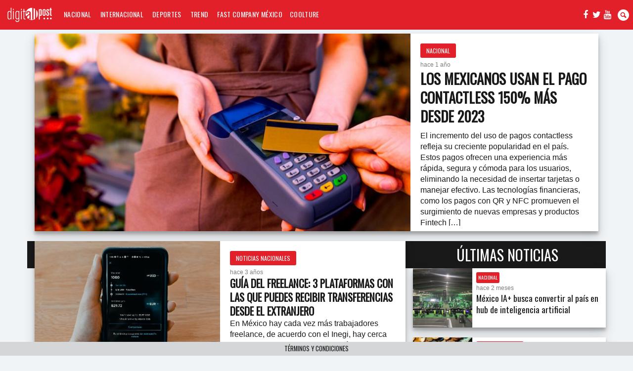

--- FILE ---
content_type: text/html; charset=UTF-8
request_url: https://digitallpost.com.mx/tag/pagos/
body_size: 17150
content:
<!doctype html><html class="no-js" lang="es" ><head><meta charset="UTF-8"><style id="litespeed-ccss">*,:after,:before{box-sizing:border-box}html{font-size:10px}body{font-family:'Lato',Helvetica Neue,Helvetica,Arial,sans-serif;font-size:16px;line-height:1.428571429;color:#191919;background-color:#f1f4f7}button,input{font-family:inherit;font-size:inherit;line-height:inherit}a{color:#191919;text-decoration:none}img{vertical-align:middle}.img-responsive{display:block;max-width:100%;height:auto}h2,h3{font-family:inherit;font-weight:500;line-height:1.1;color:inherit}h2,h3{margin-top:20px;margin-bottom:10px}h2{font-size:30px}h3{font-size:24px}p{margin:0 0 10px}ul{margin-top:0;margin-bottom:10px}.container{padding-right:15px;padding-left:15px;margin-right:auto;margin-left:auto}@media (min-width:768px){.container{width:750px}}@media (min-width:992px){.container{width:970px}}@media (min-width:1200px){.container{width:1170px}}.row{margin-left:-15px;margin-right:-15px}.row:after,.row:before{content:" ";display:table}.row:after{clear:both}.col-md-8,.col-md-12,.col-xs-12{position:relative;min-height:1px;padding-left:15px;padding-right:15px}.col-xs-12{float:left}.col-xs-12{width:100%}@media (min-width:992px){.col-md-8,.col-md-12{float:left}.col-md-8{width:66.6666666667%}.col-md-12{width:100%}}label{display:inline-block;max-width:100%;margin-bottom:5px;font-weight:700}.btn{display:inline-block;margin-bottom:0;font-weight:400;text-align:center;vertical-align:middle;-ms-touch-action:manipulation;touch-action:manipulation;background-image:none;border:1px solid transparent;white-space:nowrap;padding:6px 12px;font-size:14px;line-height:1.428571429;border-radius:4px}.btn-primary{color:#fff;background-color:#337ab7;border-color:#2e6da4}@-ms-viewport{width:device-width}html{font-family:sans-serif;-ms-text-size-adjust:100%;-webkit-text-size-adjust:100%}body{margin:0}footer,nav{display:block}a{background-color:transparent}img{border:0}button,input{color:inherit;font:inherit;margin:0}button{overflow:visible}button{text-transform:none}button{-webkit-appearance:button}button::-moz-focus-inner,input::-moz-focus-inner{border:0;padding:0}input{line-height:normal}.fa{display:inline-block;font:normal normal normal 14px/1 FontAwesome;font-size:inherit;text-rendering:auto;-webkit-font-smoothing:antialiased;-moz-osx-font-smoothing:grayscale}.fa-search:before{content:""}.fa-twitter:before{content:""}.fa-facebook:before{content:""}.fa-bars:before{content:""}.fa-youtube:before{content:""}html{position:relative;font-size:16px}h2,h3{font-family:'Oswald',sans-serif;font-weight:700}h2,h3{line-height:1.3}.btn{text-transform:uppercase;padding:4px;border-radius:3px;font-family:'Oswald',sans-serif;font-size:10px;border:none}.btn-primary{background-color:#e12029;border:none}.header ul.social li a span,.menu--mobile form label{position:absolute;width:1px;height:1px;padding:0;margin:-1px;overflow:hidden;clip:rect(0,0,0,0);border:0}@-webkit-keyframes search_outro{0%{opacity:1}to{opacity:0}}@keyframes search_outro{0%{opacity:1}to{opacity:0}}#search_module{display:none;position:fixed;top:0;left:0;width:100%;height:100%;z-index:9999;-webkit-animation:search_outro .28s ease;animation:search_outro .28s ease}#search_module .overlay{width:100%;height:100%;background:rgba(0,0,0,.96)}#search_module .content_holder{width:75%;max-width:480px;position:absolute;top:50%;left:50%;-webkit-transform:translate(-50%,-50%);transform:translate(-50%,-50%)}#search_module form{position:relative;text-align:center;font-family:'Oswald',sans-serif;font-weight:300}#search_module form label{display:block;color:#fff;text-transform:uppercase;font-weight:300;font-size:1.953em}#search_module form input[type=text]{width:75%;border:none;padding:.25em .65em;margin:0 auto;line-height:1em;color:#191919;text-transform:uppercase;font-size:1.25em}.header{z-index:9;top:0;left:0;margin-bottom:8px;width:100%;background:#e12029}.searchWindowOpen_btn{float:right;display:inline-block;width:23px;background:url(/wp-content/themes/digitallpost-2.0/images/search_icon.svg) 50% no-repeat;background-size:contain;overflow:hidden;text-indent:101%;white-space:nowrap;margin:8px 8px 0 0}.header ul.social{list-style:none;float:right;position:relative;display:block;margin:0 10px 0 0;padding:0;border:none;height:100%}.header ul.social li{position:absolute;top:50%;-webkit-transform:translateY(-50%);transform:translateY(-50%);position:relative;float:left;width:22px}.header ul.social li a{display:block;text-align:center;width:100%;height:100%;color:#fff}.header .header__main{position:relative;height:40px;text-align:center}.header .menu_icon{display:inline-block;position:relative;width:40px;float:left}.header .menu_icon a{position:relative;display:block;width:100%;padding-bottom:100%;color:#fff;background:#e12029;font-weight:700}.header .logo{display:inline-block;padding:0;margin:0 auto;height:100%;width:6.75em;position:absolute;top:0;left:50%;transform:translate(-50%,0%)}.header .logo a{width:90%;position:relative;display:block;height:100%;background:url(/wp-content/themes/digitallpost-2.0/images/logo_digitalmov.png) no-repeat 50%;background-size:contain;overflow:hidden}.header .logo a:before{content:"";display:block;position:relative;height:100%}.header nav{display:none}.menu--mobile{top:40px;position:fixed;overflow:auto;width:100%;height:calc(100% - 40px);left:-100%;z-index:99;padding:1em;background:#191919;color:#fff;text-align:left;font-family:'Oswald',sans-serif;font-size:1.1em;font-weight:400;letter-spacing:.07em}.menu--mobile a{color:#fff}.menu--mobile ul{position:relative;list-style:none;margin:0 0 .875em;padding:0 0 .875em;border:0;text-transform:uppercase}.menu--mobile ul li{position:relative;margin-bottom:.1em}.menu--mobile form{position:relative;margin:0 0 .875em;padding:.875em 0 0;border:0;border-top:1px solid #555}.menu--mobile form input[type=text]{position:relative;margin:0;padding:.42em 1em .35em 2.5em;border:0;border-radius:1.25em;color:#777;font-family:Roboto,sans-serif;line-height:1.5em;background:#fff url(/wp-content/themes/digitallpost-2.0/images/search_icon_lupa.svg) no-repeat .75em;background-size:7%}.menu--mobile .legales{font-family:Roboto,sans-serif;font-size:.75em;line-height:1.4em}.menu{background:#e12029}.dap_logo{display:none}.card-nota{height:120px;margin-bottom:20px;background:#fff;box-shadow:0 10px 20px rgba(0,0,0,.19),0 6px 6px rgba(0,0,0,.23);overflow:hidden}.card-nota__photo-holder{width:120px;height:120px;float:left;background:#d5d6d7;position:relative}.card-nota__photo{width:100%;height:100%;object-fit:cover}.card-nota__button{margin:8px 0 2px 8px;float:left;position:relative}.card-nota__info-holder{width:calc(100% - 120px);float:left;padding:0 8px 8px;max-height:90px;overflow:hidden}.card-nota__time{font-size:12px;margin:0;color:#7d7d7d}.card-nota__title{margin:0;color:#191919;line-height:1.35;font-size:1.1rem;font-weight:400}.card-nota--featured{text-align:center;height:auto}.card-nota--featured .card-nota__photo-holder{width:100%;height:45vh;float:none}.card-nota--featured .card-nota__button{float:none;font-size:12px;padding:6px 12px;margin-top:-34px}.card-nota--featured .card-nota__info-holder{max-height:initial;display:block;width:100%;padding:16px;float:none;text-align:center;margin-top:-23px}.card-nota--featured .card-nota__title{font-size:1.8rem;font-weight:600;text-transform:uppercase}.card-nota--featured .card-nota__excerpt{display:none}.section__title{margin:0;padding:8px;background:#191919;text-align:center;font-family:'Oswald',sans-serif;text-transform:uppercase;color:#fff;font-weight:500}.banner_holder{text-align:center;margin:0 auto 6px;display:block;position:relative;line-height:0}.banner_holder div{margin:0 auto;display:inline-block;vertical-align:middle}footer{display:none;z-index:3;width:100%;padding:0;background:#d5d6d7;color:#191919;text-align:center;bottom:0;left:0;font-family:'Oswald',sans-serif;text-transform:uppercase;font-size:.8em;font-weight:500}footer ul{list-style:none;margin:0;padding:5px}footer a{color:#191919}.content_holder{position:relative;margin:0 auto}#modal-search-form{font-family:"Oswald",sans-serif;text-align:center}#modal-search-form label{display:block;color:#fff;text-transform:uppercase;font-weight:300;font-size:1.953em;text-align:center}#modal-search-form #search_txt{width:75%;border:none;padding:.25em .65em;margin:0 auto;line-height:1em;color:#191919;text-transform:uppercase;font-size:1.25em}#modal-search-form #searchIcon{background:0 0;border:none;padding:0;margin:0}.search-but{width:30px;background:#fff;height:30px;border-radius:50%;padding-top:8px;color:#000}.header__main{background:0 0!important}@media screen and (min-width:768px){footer{display:block;position:fixed}}@media screen and (min-width:992px){.header__main,.menu{height:60px}.dap_logo{width:120px;height:auto;padding:15px;background-color:#d5d6d7;display:inline-block;vertical-align:middle}.dap_logo img{width:100%;height:auto}.header .dap_logo{background-color:#e12029}.header__container{width:calc(100% - 120px);display:inline-block;vertical-align:middle;background-color:#e12029}.header nav ul{list-style:none;margin:0;padding:12px 0;width:100%}.header nav ul:before,.header nav ul:after{content:" ";display:table}.header nav ul:after{clear:both}.header nav ul li{position:relative;display:inline-block;float:left;margin:0 3px;vertical-align:middle;padding:5px 0}.header nav ul li:last-child{margin:0}.header nav ul li a{display:inline-block;text-transform:uppercase!important;color:#fff;text-transform:uppercase;font-family:'Oswald',sans-serif;font-size:14px;font-weight:500;letter-spacing:.024em;padding:4px 6px 6px;line-height:1}.header ul.social{height:60px}.searchWindowOpen_btn{height:60px;margin-top:0}.header{font-size:1.125em}.header .menu_icon{display:none}.header .logo{display:none}.header nav{display:block;height:100%;position:absolute;left:0;top:0}.header nav:after{clear:both;content:"";display:table}.menu--mobile{display:none}.card-nota{height:120px}.card-nota__photo-holder{width:120px;height:120px;float:left}.card-nota__button{margin:8px 0 2px 8px;float:left}.card-nota__info-holder{width:calc(100% - 120px);float:left;padding:0 8px 8px;max-height:90px;overflow:hidden}.card-nota__title{line-height:1.35;font-size:1.1rem}.card-nota--featured{text-align:left;height:400px}.card-nota--featured .card-nota__photo-holder{width:66.66666667%;height:100%;float:left}.card-nota--featured .card-nota__button{margin:20px 20px 6px}.card-nota--featured .card-nota__info-holder{max-height:initial;display:block;width:33.33333333%;max-height:334px;padding:0 20px 20px;float:left;text-align:left;margin-top:0}.card-nota--featured .card-nota__title{font-size:1.8rem;font-weight:700;text-transform:uppercase;margin-bottom:10px}.card-nota--featured .card-nota__excerpt{display:block}}@media screen and (min-width:1200px){.header .header__main{height:30px}}</style><link rel="preconnect" href="https://fonts.gstatic.com/" crossorigin /><script>WebFontConfig={google:{families:["Oswald:wght@400;700"]}};if ( typeof WebFont === "object" && typeof WebFont.load === "function" ) { WebFont.load( WebFontConfig ); }</script><script data-optimized="1" src="https://digitallpost.com.mx/wp-content/plugins/litespeed-cache/assets/js/webfontloader.min.js"></script><link rel="preload" data-asynced="1" data-optimized="2" as="style" onload="this.onload=null;this.rel='stylesheet'" href="https://digitallpost.com.mx/wp-content/litespeed/css/6853c415a842a077f870f7e7aaefc2cb.css?ver=44e75" /><script>!function(a){"use strict";var b=function(b,c,d){function e(a){return h.body?a():void setTimeout(function(){e(a)})}function f(){i.addEventListener&&i.removeEventListener("load",f),i.media=d||"all"}var g,h=a.document,i=h.createElement("link");if(c)g=c;else{var j=(h.body||h.getElementsByTagName("head")[0]).childNodes;g=j[j.length-1]}var k=h.styleSheets;i.rel="stylesheet",i.href=b,i.media="only x",e(function(){g.parentNode.insertBefore(i,c?g:g.nextSibling)});var l=function(a){for(var b=i.href,c=k.length;c--;)if(k[c].href===b)return a();setTimeout(function(){l(a)})};return i.addEventListener&&i.addEventListener("load",f),i.onloadcssdefined=l,l(f),i};"undefined"!=typeof exports?exports.loadCSS=b:a.loadCSS=b}("undefined"!=typeof global?global:this);!function(a){if(a.loadCSS){var b=loadCSS.relpreload={};if(b.support=function(){try{return a.document.createElement("link").relList.supports("preload")}catch(b){return!1}},b.poly=function(){for(var b=a.document.getElementsByTagName("link"),c=0;c<b.length;c++){var d=b[c];"preload"===d.rel&&"style"===d.getAttribute("as")&&(a.loadCSS(d.href,d,d.getAttribute("media")),d.rel=null)}},!b.support()){b.poly();var c=a.setInterval(b.poly,300);a.addEventListener&&a.addEventListener("load",function(){b.poly(),a.clearInterval(c)}),a.attachEvent&&a.attachEvent("onload",function(){a.clearInterval(c)})}}}(this);</script> <meta name="description" content=""><meta name="viewport" content="width=device-width, initial-scale=1, maximum-scale=1"><link rel="apple-touch-icon" sizes="57x57" href="https://digitallpost.com.mx/wp-content/themes/digitallpost-2.0/images/icons/apple-icon-57x57.png"><link rel="apple-touch-icon" sizes="60x60" href="https://digitallpost.com.mx/wp-content/themes/digitallpost-2.0/images/icons/apple-icon-60x60.png"><link rel="apple-touch-icon" sizes="72x72" href="https://digitallpost.com.mx/wp-content/themes/digitallpost-2.0/images/icons/apple-icon-72x72.png"><link rel="apple-touch-icon" sizes="76x76" href="https://digitallpost.com.mx/wp-content/themes/digitallpost-2.0/images/icons/apple-icon-76x76.png"><link rel="apple-touch-icon" sizes="114x114" href="https://digitallpost.com.mx/wp-content/themes/digitallpost-2.0/images/icons/apple-icon-114x114.png"><link rel="apple-touch-icon" sizes="120x120" href="https://digitallpost.com.mx/wp-content/themes/digitallpost-2.0/images/icons/apple-icon-120x120.png"><link rel="apple-touch-icon" sizes="144x144" href="https://digitallpost.com.mx/wp-content/themes/digitallpost-2.0/images/icons/apple-icon-144x144.png"><link rel="apple-touch-icon" sizes="152x152" href="https://digitallpost.com.mx/wp-content/themes/digitallpost-2.0/images/icons/apple-icon-152x152.png"><link rel="apple-touch-icon" sizes="180x180" href="https://digitallpost.com.mx/wp-content/themes/digitallpost-2.0/images/icons/apple-icon-180x180.png"><link rel="icon" type="image/png" sizes="192x192"  href="https://digitallpost.com.mx/wp-content/themes/digitallpost-2.0/images/icons/android-icon-192x192.png"><link rel="icon" type="image/png" sizes="32x32" href="https://digitallpost.com.mx/wp-content/themes/digitallpost-2.0/images/icons/favicon-32x32.png"><link rel="icon" type="image/png" sizes="96x96" href="https://digitallpost.com.mx/wp-content/themes/digitallpost-2.0/images/icons/favicon-96x96.png"><link rel="icon" type="image/png" sizes="16x16" href="https://digitallpost.com.mx/wp-content/themes/digitallpost-2.0/images/icons/favicon-16x16.png"><link rel="manifest" href="https://digitallpost.com.mx/wp-content/themes/digitallpost-2.0/images/icons/manifest.json"><meta name="msapplication-TileColor" content="#ffffff"><meta name="msapplication-TileImage" content="https://digitallpost.com.mx/wp-content/themes/digitallpost-2.0/images/icons/ms-icon-144x144.png"><meta name="theme-color" content="#ffffff"><title>
pagos Archives | Digitall Post				 :				Digitall Post</title><meta name='robots' content='index, follow, max-image-preview:large, max-snippet:-1, max-video-preview:-1' /><style>img:is([sizes="auto" i], [sizes^="auto," i]) { contain-intrinsic-size: 3000px 1500px }</style><link rel="canonical" href="https://digitallpost.com.mx/tag/pagos/" /><meta property="og:locale" content="es_ES" /><meta property="og:type" content="article" /><meta property="og:title" content="pagos Archives | Digitall Post" /><meta property="og:url" content="https://digitallpost.com.mx/tag/pagos/" /><meta property="og:site_name" content="Digitall Post" /><meta name="twitter:card" content="summary_large_image" /><meta name="twitter:site" content="@DigitAllPost" /> <script type="application/ld+json" class="yoast-schema-graph">{"@context":"https://schema.org","@graph":[{"@type":"CollectionPage","@id":"https://digitallpost.com.mx/tag/pagos/","url":"https://digitallpost.com.mx/tag/pagos/","name":"pagos Archives | Digitall Post","isPartOf":{"@id":"https://digitallpost.com.mx/#website"},"primaryImageOfPage":{"@id":"https://digitallpost.com.mx/tag/pagos/#primaryimage"},"image":{"@id":"https://digitallpost.com.mx/tag/pagos/#primaryimage"},"thumbnailUrl":"https://digitallpost.com.mx/wp-content/uploads/2024/07/business-insider-mexico-contactless-depositphotos-1280x620-1.jpeg","breadcrumb":{"@id":"https://digitallpost.com.mx/tag/pagos/#breadcrumb"},"inLanguage":"es"},{"@type":"ImageObject","inLanguage":"es","@id":"https://digitallpost.com.mx/tag/pagos/#primaryimage","url":"https://digitallpost.com.mx/wp-content/uploads/2024/07/business-insider-mexico-contactless-depositphotos-1280x620-1.jpeg","contentUrl":"https://digitallpost.com.mx/wp-content/uploads/2024/07/business-insider-mexico-contactless-depositphotos-1280x620-1.jpeg","width":1280,"height":620},{"@type":"BreadcrumbList","@id":"https://digitallpost.com.mx/tag/pagos/#breadcrumb","itemListElement":[{"@type":"ListItem","position":1,"name":"Home","item":"https://digitallpost.com.mx/"},{"@type":"ListItem","position":2,"name":"pagos"}]},{"@type":"WebSite","@id":"https://digitallpost.com.mx/#website","url":"https://digitallpost.com.mx/","name":"Digitall Post","description":"Noticias, deportes, ciencia y tecnología, cultura y más.","potentialAction":[{"@type":"SearchAction","target":{"@type":"EntryPoint","urlTemplate":"https://digitallpost.com.mx/?s={search_term_string}"},"query-input":{"@type":"PropertyValueSpecification","valueRequired":true,"valueName":"search_term_string"}}],"inLanguage":"es"}]}</script> <link rel='dns-prefetch' href='//cdnjs.cloudflare.com' /><link rel="alternate" type="application/rss+xml" title="Digitall Post &raquo; Etiqueta pagos del feed" href="https://digitallpost.com.mx/tag/pagos/feed/" /> <script></script> <style id='classic-theme-styles-inline-css' type='text/css'>/*! This file is auto-generated */
.wp-block-button__link{color:#fff;background-color:#32373c;border-radius:9999px;box-shadow:none;text-decoration:none;padding:calc(.667em + 2px) calc(1.333em + 2px);font-size:1.125em}.wp-block-file__button{background:#32373c;color:#fff;text-decoration:none}</style><style id='global-styles-inline-css' type='text/css'>:root{--wp--preset--aspect-ratio--square: 1;--wp--preset--aspect-ratio--4-3: 4/3;--wp--preset--aspect-ratio--3-4: 3/4;--wp--preset--aspect-ratio--3-2: 3/2;--wp--preset--aspect-ratio--2-3: 2/3;--wp--preset--aspect-ratio--16-9: 16/9;--wp--preset--aspect-ratio--9-16: 9/16;--wp--preset--color--black: #000000;--wp--preset--color--cyan-bluish-gray: #abb8c3;--wp--preset--color--white: #ffffff;--wp--preset--color--pale-pink: #f78da7;--wp--preset--color--vivid-red: #cf2e2e;--wp--preset--color--luminous-vivid-orange: #ff6900;--wp--preset--color--luminous-vivid-amber: #fcb900;--wp--preset--color--light-green-cyan: #7bdcb5;--wp--preset--color--vivid-green-cyan: #00d084;--wp--preset--color--pale-cyan-blue: #8ed1fc;--wp--preset--color--vivid-cyan-blue: #0693e3;--wp--preset--color--vivid-purple: #9b51e0;--wp--preset--gradient--vivid-cyan-blue-to-vivid-purple: linear-gradient(135deg,rgba(6,147,227,1) 0%,rgb(155,81,224) 100%);--wp--preset--gradient--light-green-cyan-to-vivid-green-cyan: linear-gradient(135deg,rgb(122,220,180) 0%,rgb(0,208,130) 100%);--wp--preset--gradient--luminous-vivid-amber-to-luminous-vivid-orange: linear-gradient(135deg,rgba(252,185,0,1) 0%,rgba(255,105,0,1) 100%);--wp--preset--gradient--luminous-vivid-orange-to-vivid-red: linear-gradient(135deg,rgba(255,105,0,1) 0%,rgb(207,46,46) 100%);--wp--preset--gradient--very-light-gray-to-cyan-bluish-gray: linear-gradient(135deg,rgb(238,238,238) 0%,rgb(169,184,195) 100%);--wp--preset--gradient--cool-to-warm-spectrum: linear-gradient(135deg,rgb(74,234,220) 0%,rgb(151,120,209) 20%,rgb(207,42,186) 40%,rgb(238,44,130) 60%,rgb(251,105,98) 80%,rgb(254,248,76) 100%);--wp--preset--gradient--blush-light-purple: linear-gradient(135deg,rgb(255,206,236) 0%,rgb(152,150,240) 100%);--wp--preset--gradient--blush-bordeaux: linear-gradient(135deg,rgb(254,205,165) 0%,rgb(254,45,45) 50%,rgb(107,0,62) 100%);--wp--preset--gradient--luminous-dusk: linear-gradient(135deg,rgb(255,203,112) 0%,rgb(199,81,192) 50%,rgb(65,88,208) 100%);--wp--preset--gradient--pale-ocean: linear-gradient(135deg,rgb(255,245,203) 0%,rgb(182,227,212) 50%,rgb(51,167,181) 100%);--wp--preset--gradient--electric-grass: linear-gradient(135deg,rgb(202,248,128) 0%,rgb(113,206,126) 100%);--wp--preset--gradient--midnight: linear-gradient(135deg,rgb(2,3,129) 0%,rgb(40,116,252) 100%);--wp--preset--font-size--small: 13px;--wp--preset--font-size--medium: 20px;--wp--preset--font-size--large: 36px;--wp--preset--font-size--x-large: 42px;--wp--preset--spacing--20: 0.44rem;--wp--preset--spacing--30: 0.67rem;--wp--preset--spacing--40: 1rem;--wp--preset--spacing--50: 1.5rem;--wp--preset--spacing--60: 2.25rem;--wp--preset--spacing--70: 3.38rem;--wp--preset--spacing--80: 5.06rem;--wp--preset--shadow--natural: 6px 6px 9px rgba(0, 0, 0, 0.2);--wp--preset--shadow--deep: 12px 12px 50px rgba(0, 0, 0, 0.4);--wp--preset--shadow--sharp: 6px 6px 0px rgba(0, 0, 0, 0.2);--wp--preset--shadow--outlined: 6px 6px 0px -3px rgba(255, 255, 255, 1), 6px 6px rgba(0, 0, 0, 1);--wp--preset--shadow--crisp: 6px 6px 0px rgba(0, 0, 0, 1);}:where(.is-layout-flex){gap: 0.5em;}:where(.is-layout-grid){gap: 0.5em;}body .is-layout-flex{display: flex;}.is-layout-flex{flex-wrap: wrap;align-items: center;}.is-layout-flex > :is(*, div){margin: 0;}body .is-layout-grid{display: grid;}.is-layout-grid > :is(*, div){margin: 0;}:where(.wp-block-columns.is-layout-flex){gap: 2em;}:where(.wp-block-columns.is-layout-grid){gap: 2em;}:where(.wp-block-post-template.is-layout-flex){gap: 1.25em;}:where(.wp-block-post-template.is-layout-grid){gap: 1.25em;}.has-black-color{color: var(--wp--preset--color--black) !important;}.has-cyan-bluish-gray-color{color: var(--wp--preset--color--cyan-bluish-gray) !important;}.has-white-color{color: var(--wp--preset--color--white) !important;}.has-pale-pink-color{color: var(--wp--preset--color--pale-pink) !important;}.has-vivid-red-color{color: var(--wp--preset--color--vivid-red) !important;}.has-luminous-vivid-orange-color{color: var(--wp--preset--color--luminous-vivid-orange) !important;}.has-luminous-vivid-amber-color{color: var(--wp--preset--color--luminous-vivid-amber) !important;}.has-light-green-cyan-color{color: var(--wp--preset--color--light-green-cyan) !important;}.has-vivid-green-cyan-color{color: var(--wp--preset--color--vivid-green-cyan) !important;}.has-pale-cyan-blue-color{color: var(--wp--preset--color--pale-cyan-blue) !important;}.has-vivid-cyan-blue-color{color: var(--wp--preset--color--vivid-cyan-blue) !important;}.has-vivid-purple-color{color: var(--wp--preset--color--vivid-purple) !important;}.has-black-background-color{background-color: var(--wp--preset--color--black) !important;}.has-cyan-bluish-gray-background-color{background-color: var(--wp--preset--color--cyan-bluish-gray) !important;}.has-white-background-color{background-color: var(--wp--preset--color--white) !important;}.has-pale-pink-background-color{background-color: var(--wp--preset--color--pale-pink) !important;}.has-vivid-red-background-color{background-color: var(--wp--preset--color--vivid-red) !important;}.has-luminous-vivid-orange-background-color{background-color: var(--wp--preset--color--luminous-vivid-orange) !important;}.has-luminous-vivid-amber-background-color{background-color: var(--wp--preset--color--luminous-vivid-amber) !important;}.has-light-green-cyan-background-color{background-color: var(--wp--preset--color--light-green-cyan) !important;}.has-vivid-green-cyan-background-color{background-color: var(--wp--preset--color--vivid-green-cyan) !important;}.has-pale-cyan-blue-background-color{background-color: var(--wp--preset--color--pale-cyan-blue) !important;}.has-vivid-cyan-blue-background-color{background-color: var(--wp--preset--color--vivid-cyan-blue) !important;}.has-vivid-purple-background-color{background-color: var(--wp--preset--color--vivid-purple) !important;}.has-black-border-color{border-color: var(--wp--preset--color--black) !important;}.has-cyan-bluish-gray-border-color{border-color: var(--wp--preset--color--cyan-bluish-gray) !important;}.has-white-border-color{border-color: var(--wp--preset--color--white) !important;}.has-pale-pink-border-color{border-color: var(--wp--preset--color--pale-pink) !important;}.has-vivid-red-border-color{border-color: var(--wp--preset--color--vivid-red) !important;}.has-luminous-vivid-orange-border-color{border-color: var(--wp--preset--color--luminous-vivid-orange) !important;}.has-luminous-vivid-amber-border-color{border-color: var(--wp--preset--color--luminous-vivid-amber) !important;}.has-light-green-cyan-border-color{border-color: var(--wp--preset--color--light-green-cyan) !important;}.has-vivid-green-cyan-border-color{border-color: var(--wp--preset--color--vivid-green-cyan) !important;}.has-pale-cyan-blue-border-color{border-color: var(--wp--preset--color--pale-cyan-blue) !important;}.has-vivid-cyan-blue-border-color{border-color: var(--wp--preset--color--vivid-cyan-blue) !important;}.has-vivid-purple-border-color{border-color: var(--wp--preset--color--vivid-purple) !important;}.has-vivid-cyan-blue-to-vivid-purple-gradient-background{background: var(--wp--preset--gradient--vivid-cyan-blue-to-vivid-purple) !important;}.has-light-green-cyan-to-vivid-green-cyan-gradient-background{background: var(--wp--preset--gradient--light-green-cyan-to-vivid-green-cyan) !important;}.has-luminous-vivid-amber-to-luminous-vivid-orange-gradient-background{background: var(--wp--preset--gradient--luminous-vivid-amber-to-luminous-vivid-orange) !important;}.has-luminous-vivid-orange-to-vivid-red-gradient-background{background: var(--wp--preset--gradient--luminous-vivid-orange-to-vivid-red) !important;}.has-very-light-gray-to-cyan-bluish-gray-gradient-background{background: var(--wp--preset--gradient--very-light-gray-to-cyan-bluish-gray) !important;}.has-cool-to-warm-spectrum-gradient-background{background: var(--wp--preset--gradient--cool-to-warm-spectrum) !important;}.has-blush-light-purple-gradient-background{background: var(--wp--preset--gradient--blush-light-purple) !important;}.has-blush-bordeaux-gradient-background{background: var(--wp--preset--gradient--blush-bordeaux) !important;}.has-luminous-dusk-gradient-background{background: var(--wp--preset--gradient--luminous-dusk) !important;}.has-pale-ocean-gradient-background{background: var(--wp--preset--gradient--pale-ocean) !important;}.has-electric-grass-gradient-background{background: var(--wp--preset--gradient--electric-grass) !important;}.has-midnight-gradient-background{background: var(--wp--preset--gradient--midnight) !important;}.has-small-font-size{font-size: var(--wp--preset--font-size--small) !important;}.has-medium-font-size{font-size: var(--wp--preset--font-size--medium) !important;}.has-large-font-size{font-size: var(--wp--preset--font-size--large) !important;}.has-x-large-font-size{font-size: var(--wp--preset--font-size--x-large) !important;}
:where(.wp-block-post-template.is-layout-flex){gap: 1.25em;}:where(.wp-block-post-template.is-layout-grid){gap: 1.25em;}
:where(.wp-block-columns.is-layout-flex){gap: 2em;}:where(.wp-block-columns.is-layout-grid){gap: 2em;}
:root :where(.wp-block-pullquote){font-size: 1.5em;line-height: 1.6;}</style> <script>loadCSS("https://digitallpost.com.mx/wp-content/plugins/contact-form-7/includes/css/styles.css",0,"all");</script> <script type="application/json" id="wpp-json">/*  */
{"sampling_active":1,"sampling_rate":100,"ajax_url":"https:\/\/digitallpost.com.mx\/wp-json\/wordpress-popular-posts\/v1\/popular-posts","api_url":"https:\/\/digitallpost.com.mx\/wp-json\/wordpress-popular-posts","ID":0,"token":"3d35a50de8","lang":0,"debug":0}
/*  */</script> <script data-optimized="1" type="text/javascript" src="https://digitallpost.com.mx/wp-content/litespeed/js/8eceef23dfc18f2f650cdf5696d8d0a1.js?ver=8d0a1" id="wpp-js-js"></script> <script type="text/javascript" src="https://cdnjs.cloudflare.com/ajax/libs/modernizr/2.8.3/modernizr.min.js?ver=9ab55300a61026c5113722dcb2d47a9a" id="modernizr-js"></script> <script type="text/javascript" src="https://cdnjs.cloudflare.com/ajax/libs/fluidvids.js/2.4.1/fluidvids.min.js?ver=2.4.1" id="fluidvids-js"></script> <script type="text/javascript" src="https://digitallpost.com.mx/wp-includes/js/jquery/jquery.min.js" id="jquery-core-js"></script> <script data-optimized="1" type="text/javascript" src="https://digitallpost.com.mx/wp-content/litespeed/js/655f4793cbf7eecca296abd5adbdaaf4.js?ver=daaf4" id="jquery-migrate-js"></script> <link rel="https://api.w.org/" href="https://digitallpost.com.mx/wp-json/" /><link rel="alternate" title="JSON" type="application/json" href="https://digitallpost.com.mx/wp-json/wp/v2/tags/25838" /><link rel="EditURI" type="application/rsd+xml" title="RSD" href="https://digitallpost.com.mx/xmlrpc.php?rsd" /> <script>(function(i,s,o,g,r,a,m){i['GoogleAnalyticsObject']=r;i[r]=i[r]||function(){
			(i[r].q=i[r].q||[]).push(arguments)},i[r].l=1*new Date();a=s.createElement(o),
			m=s.getElementsByTagName(o)[0];a.async=1;a.src=g;m.parentNode.insertBefore(a,m)
			})(window,document,'script','https://www.google-analytics.com/analytics.js','ga');
			ga('create', 'UA-156565698-2', 'auto');
			ga('send', 'pageview');</script> <script async src="https://pagead2.googlesyndication.com/pagead/js/adsbygoogle.js?client=ca-pub-1194303918606187"
     crossorigin="anonymous"></script> <style id="wpp-loading-animation-styles">@-webkit-keyframes bgslide{from{background-position-x:0}to{background-position-x:-200%}}@keyframes bgslide{from{background-position-x:0}to{background-position-x:-200%}}.wpp-widget-placeholder,.wpp-widget-block-placeholder{margin:0 auto;width:60px;height:3px;background:#dd3737;background:linear-gradient(90deg,#dd3737 0%,#571313 10%,#dd3737 100%);background-size:200% auto;border-radius:3px;-webkit-animation:bgslide 1s infinite linear;animation:bgslide 1s infinite linear}</style> <script>window.ga=window.ga||function(){(ga.q=ga.q||[]).push(arguments)};ga.l=+new Date;
		ga('create', 'UA-96010763-1', 'auto');
		ga('send', 'pageview');</script> <script async src='https://www.google-analytics.com/analytics.js'></script>  <script data-ad-client="ca-pub-1194303918606187" async src="https://pagead2.googlesyndication.com/pagead/js/adsbygoogle.js"></script>  <script async src="https://pagead2.googlesyndication.com/pagead/js/adsbygoogle.js?client=ca-pub-1352165376004387"crossorigin="anonymous"></script> 
 <script async="async" src="https://securepubads.g.doubleclick.net/tag/js/gpt.js"></script> <script>window.googletag = window.googletag || {cmd: []};</script> <script>googletag.cmd.push(function() {

				var mappingtop1 = googletag.sizeMapping().
					addSize([900, 0], [[970, 250], [970, 90], [728, 90], [320, 50], [300, 250], [300, 100], [300, 50], [1, 1]]). //desktop
					addSize([768, 0], [[728, 90], [320, 50], [300, 250], [300, 100], [300, 50], [1, 1]]). //tablet
					addSize([320, 0], [[320, 50], [300, 250], [300, 100], [300, 50], [1, 1]]). //mobile
					addSize([0, 0], [[1, 1]]). //other
					build();

				var mappinginline1 = googletag.sizeMapping().
					addSize([900, 0], [[750, 200], [750, 100], [728, 90], [320, 50], [300, 600], [300, 400], [300, 250], [300, 100], [300, 75], [300, 50], [1, 1]]). //desktop
					addSize([768, 0], [[750, 200], [750, 100], [728, 90], [320, 50], [300, 600], [300, 400], [300, 250], [300, 100], [300, 75], [300, 50], [1, 1]]). //tablet
					addSize([320, 0], [[320, 50], [300, 600], [300, 400], [300, 250], [300, 100], [300, 75], [300, 50], [1, 1]]). //mobile
					addSize([0, 0], [[1, 1]]). //other
					build();

				var mappinginline2 = googletag.sizeMapping().
					addSize([900, 0], [[750, 200], [750, 100], [728, 90], [1, 1]]). //desktop
					addSize([768, 0], [[320, 50], [300, 250], [300, 100], [300, 75], [300, 50], [1, 1]]). //tablet
					addSize([320, 0], [[320, 50], [300, 250], [300, 100], [300, 75], [300, 50], [1, 1]]). //mobile
					addSize([0, 0], [[1, 1]]). //other
					build();

				var mappingsidebar1 = googletag.sizeMapping().
					addSize([992, 0], [[300, 600], [300, 400], [300, 250], [240, 400], [160, 600], [120, 600], [1, 1]]). //desktop
					addSize([768, 0], [[0, 0]]). //tablet
					addSize([320, 0], [[0, 0]]). //mobile
					addSize([0, 0], [[0, 0]]). //other
					build();

				var mappingsidebar2 = googletag.sizeMapping().
					addSize([992, 0], [[300, 600], [300, 250], [300, 100], [300, 75], [200, 400], [120, 600], [120, 90], [1, 1]]). //desktop
					addSize([768, 0], [[0, 0]]). //tablet
					addSize([320, 0], [[0, 0]]). //mobile
					addSize([0, 0], [[0, 0]]). //other
					build();

				var mappingsidebar3 = googletag.sizeMapping().
					addSize([992, 0], [[300, 600], [300, 250], [300, 100], [300, 75], [200, 400], [120, 600], [120, 90], [1, 1]]). //desktop
					addSize([768, 0], [[0, 0]]). //tablet
					addSize([320, 0], [[0, 0]]). //mobile
					addSize([0, 0], [[0, 0]]). //other
					build();

				googletag.defineSlot('/21924127960/DAP_Ros_Top-1', [[320, 50], [970, 250], [970, 90], [728, 90], [300, 250], [300, 100], [1, 1], [300, 50]], 'div-gpt-ad-1591643427836-0').defineSizeMapping(mappingtop1).addService(googletag.pubads());
				googletag.defineSlot('/21924127960/DAP_Ros_inline-1', [[300, 50], [300, 100], [728, 90], [750, 100], [300, 250], [300, 400], [300, 75], [1, 1], [750, 200], [300, 600], [320, 50]], 'div-gpt-ad-1591643791905-0').defineSizeMapping(mappinginline1).addService(googletag.pubads());
				googletag.defineSlot('/21924127960/DAP_Ros_inline-2', [[300, 250], [1, 1], [300, 100], [300, 50], [728, 90], [750, 200], [320, 50], [750, 100], [300, 75]], 'div-gpt-ad-1591643902285-0').defineSizeMapping(mappinginline2).addService(googletag.pubads());

									googletag.defineSlot('/21924127960/DAP_SideBar-1', [[1, 1], [300, 250], [300, 400], [160, 600], [120, 600], [300, 600], [240, 400]], 'div-gpt-ad-1591643954492-0').defineSizeMapping(mappingsidebar1).addService(googletag.pubads());
					googletag.defineSlot('/21924127960/DAP_SideBar-2', [[200, 400], [1, 1], [120, 90], [300, 100], [300, 75], [120, 600], [300, 250], [300, 600]], 'div-gpt-ad-1591643990827-0').defineSizeMapping(mappingsidebar2).addService(googletag.pubads());
					googletag.defineSlot('/21924127960/DAP_SideBar-3', [[1, 1], [200, 400], [300, 100], [300, 600], [300, 250], [120, 90], [120, 600], [300, 75]], 'div-gpt-ad-1591644026723-0').defineSizeMapping(mappingsidebar3).addService(googletag.pubads());

				
				googletag.pubads().setCentering(true);
				googletag.pubads().enableLazyLoad();
				googletag.pubads().collapseEmptyDivs();
				googletag.enableServices();
			});</script>  <script>var _comscore = _comscore || [];
			_comscore.push({ c1: "2", c2: "9734177"});
			(function() {
			var s = document.createElement("script"), el = document.getElementsByTagName("script")[0]; s.async = true;
			s.src = (document.location.protocol == "https:" ? "https://sb" : "http://b") + ".scorecardresearch.com/beacon.js";
			el.parentNode.insertBefore(s, el);
			})();</script> <noscript>
<img src="http://b.scorecardresearch.com/p?c1=2&c2=9734177&cv=2.0&cj=1" />
</noscript>
 <script type="text/javascript">(function() {
		    /** CONFIGURATION START **/
		    var _sf_async_config = window._sf_async_config = (window._sf_async_config || {});
		    _sf_async_config.uid = 66046;
		    _sf_async_config.domain = 'digitallpost.com.mx';
		    _sf_async_config.flickerControl = false;
		    _sf_async_config.useCanonical = true;
		    _sf_async_config.useCanonicalDomain = true;
		    		    	_sf_async_config.sections = 'pagos';
		    		    _sf_async_config.authors = '';
		    /** CONFIGURATION END **/
		    function loadChartbeat() {
		        var e = document.createElement('script');
		        var n = document.getElementsByTagName('script')[0];
		        e.type = 'text/javascript';
		        e.async = true;
		        e.src = '//static.chartbeat.com/js/chartbeat.js';;
		        n.parentNode.insertBefore(e, n);
		    }
		    loadChartbeat();
		  })();</script> <script async src="//static.chartbeat.com/js/chartbeat_mab.js"></script> </head><body class="archive tag tag-pagos tag-25838 wp-theme-digitallpost-20"> <script type="application/javascript" src="https://ced.sascdn.com/tag/1204/smart.js" async></script> <div id="sas_52013"></div> <script type="application/javascript">var sas = sas || {};
    sas.cmd = sas.cmd || [];
    sas.cmd.push(
        function () {
            sas.call(
                { siteId: 162030, pageId: 1336136, formatId: 52013, tagId: "sas_52013" },
                { networkId: 1204, domain: "https://www5.smartadserver.com" /*, onNoad: function() {} */ }
            );
        }
    );</script> <div class="[ header ]"><a href="https://digitallpost.com.mx" class="[ dap_logo ]">
<img data-ignore src="https://digitallpost.com.mx/wp-content/themes/digitallpost-2.0/images/logo_digitalmov.png" >
</a><div class="[ header__container ]"><div class="[ header__main ]"><div class="menu_icon">
<a href="#"><i class="fa fa-bars" aria-hidden="true" style="
position: absolute;
left: 50%;
top: 50%;
-webkit-transform: translate(-50%,-50%);
transform: translate(-50%,-50%);
zoom: 1.32;"></i></span></a></div><div class="logo">
<a href="https://digitallpost.com.mx">Digitall Post</a></div><a class="searchWindowOpen_btn" id="searchBlockresMobile">Buscar</a><ul class="social"><li class="facebook">
<a href="https://www.facebook.com/Digitallpost/" class="fa fa-facebook" target="_blank"><span >Facebook</span></a></li><li class="twitter">
<a href="https://twitter.com/DigitAllPost" class="fa fa-twitter" target="_blank"><span>Twitter</span></a></li><li class="youtube">
<a href="https://www.youtube.com/user/DigitAllPost" class="fa fa-youtube" target="_blank"><span>Youtube</span></a></li></ul><nav class="menu-main-menu-container"><ul id="menu-main-menu" class="menu"><li id="menu-item-304801" class="menu-item menu-item-type-custom menu-item-object-custom menu-item-304801"><a href="http://digitallpost.com.mx/noticias-nacionales/">Nacional</a></li><li id="menu-item-304802" class="menu-item menu-item-type-custom menu-item-object-custom menu-item-304802"><a href="http://digitallpost.com.mx/noticias-internacionales-mundo/">Internacional</a></li><li id="menu-item-263545" class="menu-item menu-item-type-taxonomy menu-item-object-category menu-item-263545"><a href="https://digitallpost.com.mx/./deportes/">Deportes</a></li><li id="menu-item-400496" class="menu-item menu-item-type-taxonomy menu-item-object-category menu-item-400496"><a href="https://digitallpost.com.mx/./trend/">Trend</a></li><li id="menu-item-427024" class="menu-item menu-item-type-custom menu-item-object-custom menu-item-427024"><a href="https://fastcompany.mx">Fast Company México</a></li><li id="menu-item-400476" class="menu-item menu-item-type-custom menu-item-object-custom menu-item-400476"><a target="_blank" href="https://coolture.com.mx/">Coolture</a></li></ul></nav><div class="[ menu--mobile ]"><ul id="menu-main-menu-1" class="header__navigation"><li class="menu-item menu-item-type-custom menu-item-object-custom menu-item-304801"><a href="http://digitallpost.com.mx/noticias-nacionales/">Nacional</a></li><li class="menu-item menu-item-type-custom menu-item-object-custom menu-item-304802"><a href="http://digitallpost.com.mx/noticias-internacionales-mundo/">Internacional</a></li><li class="menu-item menu-item-type-taxonomy menu-item-object-category menu-item-263545"><a href="https://digitallpost.com.mx/./deportes/">Deportes</a></li><li class="menu-item menu-item-type-taxonomy menu-item-object-category menu-item-400496"><a href="https://digitallpost.com.mx/./trend/">Trend</a></li><li class="menu-item menu-item-type-custom menu-item-object-custom menu-item-427024"><a href="https://fastcompany.mx">Fast Company México</a></li><li class="menu-item menu-item-type-custom menu-item-object-custom menu-item-400476"><a target="_blank" href="https://coolture.com.mx/">Coolture</a></li></ul><div class="search-form"><form action="https://digitallpost.com.mx" method="get">
<fielset>
<label for="search_txt">Buscar</label>
<input type="text" id="search-term-input" name="s" value="" />
</fielset></form></div><div class="legales">
DigitAllPost 2019&copy;<br />
Todos los derechos reservados <br /></div></div></div></div></div><div id="search_module"><div class="overlay"></div><div class="content_holder"><form method="get" class="search-form" id="modal-search-form" action="https://digitallpost.com.mx/" >
<fielset>
<label for="s">¿Qué estás buscando?</label>
<input type="text" placeholder="Buscar" id="search_txt" class="search-term-input" name="s" value="" />
<button type="submit" id="searchIcon"><span class="[ fa fa-search ] search-but"></span></button>
</fielset></form></div></div>
 <script>jQuery.noConflict();
	function closeModal(){
		$('.overlay').click();
	}</script> <div class="[ container ]"><div class="[ banner_holder ]"><div id='div-gpt-ad-1591643427836-0'> <script>googletag.cmd.push(function() { googletag.display('div-gpt-ad-1591643427836-0'); });</script> </div></div></div> <script>!function(f,b,e,v,n,t,s)
			{if(f.fbq)return;n=f.fbq=function(){n.callMethod?
			n.callMethod.apply(n,arguments):n.queue.push(arguments)};
			if(!f._fbq)f._fbq=n;n.push=n;n.loaded=!0;n.version='2.0';
			n.queue=[];t=b.createElement(e);t.async=!0;
			t.src=v;s=b.getElementsByTagName(e)[0];
			s.parentNode.insertBefore(t,s)}(window,document,'script',
			'https://connect.facebook.net/en_US/fbevents.js');
			 fbq('init', '2181124065486201');
			 fbq('track', 'PageView');</script> <script>fbq('track', 'ViewContent');</script> <div class="[ container ]"><div class="[ row ]"><div class="[ col-xs-12 ]"><div class="[ card-nota card-nota--featured ]"><div class="[ card-nota__photo-holder ]">
<a href="https://digitallpost.com.mx/noticias/nacional/los-mexicanos-usan-el-pago-contactless-150-mas-desde-2023/" title="Los mexicanos usan el pago contactless 150% más desde 2023">
<img data-lazyloaded="1" src="[data-uri]" width="768" height="372" data-src="https://digitallpost.com.mx/wp-content/uploads/2024/07/business-insider-mexico-contactless-depositphotos-1280x620-1-768x372.jpeg" class="[ img-responsive ][ card-nota__photo ] wp-post-image" alt="" decoding="async" fetchpriority="high" data-srcset="https://digitallpost.com.mx/wp-content/uploads/2024/07/business-insider-mexico-contactless-depositphotos-1280x620-1-768x372.jpeg 768w, https://digitallpost.com.mx/wp-content/uploads/2024/07/business-insider-mexico-contactless-depositphotos-1280x620-1-300x145.jpeg 300w, https://digitallpost.com.mx/wp-content/uploads/2024/07/business-insider-mexico-contactless-depositphotos-1280x620-1-1024x496.jpeg 1024w, https://digitallpost.com.mx/wp-content/uploads/2024/07/business-insider-mexico-contactless-depositphotos-1280x620-1.jpeg 1280w" data-sizes="(max-width: 768px) 100vw, 768px" /><noscript><img width="768" height="372" src="https://digitallpost.com.mx/wp-content/uploads/2024/07/business-insider-mexico-contactless-depositphotos-1280x620-1-768x372.jpeg" class="[ img-responsive ][ card-nota__photo ] wp-post-image" alt="" decoding="async" fetchpriority="high" srcset="https://digitallpost.com.mx/wp-content/uploads/2024/07/business-insider-mexico-contactless-depositphotos-1280x620-1-768x372.jpeg 768w, https://digitallpost.com.mx/wp-content/uploads/2024/07/business-insider-mexico-contactless-depositphotos-1280x620-1-300x145.jpeg 300w, https://digitallpost.com.mx/wp-content/uploads/2024/07/business-insider-mexico-contactless-depositphotos-1280x620-1-1024x496.jpeg 1024w, https://digitallpost.com.mx/wp-content/uploads/2024/07/business-insider-mexico-contactless-depositphotos-1280x620-1.jpeg 1280w" sizes="(max-width: 768px) 100vw, 768px" /></noscript>							</a></div>
<a href="https://digitallpost.com.mx/./noticias/nacional/" class="[ card-nota__button btn btn-primary ]" title="Nacional">Nacional</a>						<a class="[ card-nota__info-holder ]" href="https://digitallpost.com.mx/noticias/nacional/los-mexicanos-usan-el-pago-contactless-150-mas-desde-2023/"><p class="[ card-nota__time ]">hace 1 año</p><h2 class="[ card-nota__title ]">Los mexicanos usan el pago contactless 150% más desde 2023</h2><div class="[ card-nota__excerpt ]"><p>El incremento del uso de pagos contactless refleja su creciente popularidad en el país. Estos pagos ofrecen una experiencia más rápida, segura y cómoda para los usuarios, eliminando la necesidad de insertar tarjetas o manejar efectivo. Las tecnologías financieras, como los pagos con QR y NFC promueven el surgimiento de nuevas empresas y productos Fintech [&hellip;]</p></div>
</a></div></div></div><div class="[ row ]"><div class="[ col-xs-12 ][ col-md-8 ]"><div class="[ row ]"><div class="[ col-xs-12 col-md-12 ] ]"><div class="[ card-nota  card-nota--featured --small --l-horizontal ]"><div class="[ card-nota__photo-holder ]">
<a href="https://digitallpost.com.mx/noticias/noticias-nacionales/3-plataformas-puedes-recibir-transferencias-extranjero/" title="Guía del Freelance: 3 plataformas con las que puedes recibir transferencias desde el extranjero">
<img data-lazyloaded="1" src="[data-uri]" width="768" height="418" data-src="https://digitallpost.com.mx/wp-content/uploads/2023/01/transferencias-768x418.jpg" class="[ img-responsive ][ card-nota__photo ] wp-post-image" alt="transferencias" decoding="async" data-srcset="https://digitallpost.com.mx/wp-content/uploads/2023/01/transferencias-768x418.jpg 768w, https://digitallpost.com.mx/wp-content/uploads/2023/01/transferencias-300x163.jpg 300w, https://digitallpost.com.mx/wp-content/uploads/2023/01/transferencias.jpg 790w" data-sizes="(max-width: 768px) 100vw, 768px" /><noscript><img width="768" height="418" src="https://digitallpost.com.mx/wp-content/uploads/2023/01/transferencias-768x418.jpg" class="[ img-responsive ][ card-nota__photo ] wp-post-image" alt="transferencias" decoding="async" srcset="https://digitallpost.com.mx/wp-content/uploads/2023/01/transferencias-768x418.jpg 768w, https://digitallpost.com.mx/wp-content/uploads/2023/01/transferencias-300x163.jpg 300w, https://digitallpost.com.mx/wp-content/uploads/2023/01/transferencias.jpg 790w" sizes="(max-width: 768px) 100vw, 768px" /></noscript>											</a></div>
<a href="https://digitallpost.com.mx/./noticias/noticias-nacionales/" class="[ card-nota__button btn btn-primary ]" title="Noticias Nacionales">Noticias Nacionales</a>										<a class="[ card-nota__info-holder ]" href="https://digitallpost.com.mx/noticias/noticias-nacionales/3-plataformas-puedes-recibir-transferencias-extranjero/"><p class="[ card-nota__time ]">hace 3 años</p><h3 class="[ card-nota__title ]">Guía del Freelance: 3 plataformas con las que puedes recibir transferencias desde el extranjero</h3><div class="[ card-nota__excerpt ]"><p>En México hay cada vez más trabajadores freelance, de acuerdo con el Inegi, hay cerca de 14 millones. De hecho, este número crece 10% anual según un estudio. Por eso, aquí te traemos otras cuatro opciones además de PayPal que pueden ayudarte con las transacciones transfronterizas. Ser freelance no solo implica trabajos a nivel nacional, [&hellip;]</p></div>
</a></div></div><div class="[ col-xs-12 col-md-6 ] ]"><div class="[ card-nota  card-nota--half ]"><div class="[ card-nota__photo-holder ]">
<a href="https://digitallpost.com.mx/tu-bolsillo/por-esta-razon-no-debes-dar-solo-pago-minimo-tarjeta-credito/" title="Por esta razón no debes dar sólo el pago mínimo de tu tarjeta de crédito">
<img data-lazyloaded="1" src="[data-uri]" width="768" height="419" data-src="https://digitallpost.com.mx/wp-content/uploads/2018/03/tarjetadecreditosloquedebeshacerrobo-1-768x419.jpg" class="[ img-responsive ][ card-nota__photo ] wp-post-image" alt="" decoding="async" data-srcset="https://digitallpost.com.mx/wp-content/uploads/2018/03/tarjetadecreditosloquedebeshacerrobo-1-768x419.jpg 768w, https://digitallpost.com.mx/wp-content/uploads/2018/03/tarjetadecreditosloquedebeshacerrobo-1-300x164.jpg 300w, https://digitallpost.com.mx/wp-content/uploads/2018/03/tarjetadecreditosloquedebeshacerrobo-1-1024x559.jpg 1024w, https://digitallpost.com.mx/wp-content/uploads/2018/03/tarjetadecreditosloquedebeshacerrobo-1.jpg 1100w" data-sizes="(max-width: 768px) 100vw, 768px" /><noscript><img width="768" height="419" src="https://digitallpost.com.mx/wp-content/uploads/2018/03/tarjetadecreditosloquedebeshacerrobo-1-768x419.jpg" class="[ img-responsive ][ card-nota__photo ] wp-post-image" alt="" decoding="async" srcset="https://digitallpost.com.mx/wp-content/uploads/2018/03/tarjetadecreditosloquedebeshacerrobo-1-768x419.jpg 768w, https://digitallpost.com.mx/wp-content/uploads/2018/03/tarjetadecreditosloquedebeshacerrobo-1-300x164.jpg 300w, https://digitallpost.com.mx/wp-content/uploads/2018/03/tarjetadecreditosloquedebeshacerrobo-1-1024x559.jpg 1024w, https://digitallpost.com.mx/wp-content/uploads/2018/03/tarjetadecreditosloquedebeshacerrobo-1.jpg 1100w" sizes="(max-width: 768px) 100vw, 768px" /></noscript>											</a></div>
<a href="https://digitallpost.com.mx/./mundo-financiero/" class="[ card-nota__button btn btn-primary ]" title="Mundo Financiero">Mundo Financiero</a>										<a class="[ card-nota__info-holder ]" href="https://digitallpost.com.mx/tu-bolsillo/por-esta-razon-no-debes-dar-solo-pago-minimo-tarjeta-credito/"><p class="[ card-nota__time ]">hace 7 años</p><h3 class="[ card-nota__title ]">Por esta razón no debes dar sólo el pago mínimo de tu tarjeta de crédito</h3>
</a></div></div><div class="[ col-xs-12 col-md-6 ] ]"><div class="[ card-nota  card-nota--half ]"><div class="[ card-nota__photo-holder ]">
<a href="https://digitallpost.com.mx/tu-bolsillo/codi-plataforma-creada-banxico-sirve-pagar-deudas/" title="CoDi, la plataforma creada por Banxico que sirve para pagar tus deudas">
<img data-lazyloaded="1" src="[data-uri]" width="768" height="419" data-src="https://digitallpost.com.mx/wp-content/uploads/2019/01/digitall_tecnologias_pixabay_29enero-768x419.jpg" class="[ img-responsive ][ card-nota__photo ] wp-post-image" alt="" decoding="async" data-srcset="https://digitallpost.com.mx/wp-content/uploads/2019/01/digitall_tecnologias_pixabay_29enero-768x419.jpg 768w, https://digitallpost.com.mx/wp-content/uploads/2019/01/digitall_tecnologias_pixabay_29enero-300x164.jpg 300w, https://digitallpost.com.mx/wp-content/uploads/2019/01/digitall_tecnologias_pixabay_29enero-1024x559.jpg 1024w, https://digitallpost.com.mx/wp-content/uploads/2019/01/digitall_tecnologias_pixabay_29enero.jpg 1100w" data-sizes="(max-width: 768px) 100vw, 768px" /><noscript><img width="768" height="419" src="https://digitallpost.com.mx/wp-content/uploads/2019/01/digitall_tecnologias_pixabay_29enero-768x419.jpg" class="[ img-responsive ][ card-nota__photo ] wp-post-image" alt="" decoding="async" srcset="https://digitallpost.com.mx/wp-content/uploads/2019/01/digitall_tecnologias_pixabay_29enero-768x419.jpg 768w, https://digitallpost.com.mx/wp-content/uploads/2019/01/digitall_tecnologias_pixabay_29enero-300x164.jpg 300w, https://digitallpost.com.mx/wp-content/uploads/2019/01/digitall_tecnologias_pixabay_29enero-1024x559.jpg 1024w, https://digitallpost.com.mx/wp-content/uploads/2019/01/digitall_tecnologias_pixabay_29enero.jpg 1100w" sizes="(max-width: 768px) 100vw, 768px" /></noscript>											</a></div>
<a href="https://digitallpost.com.mx/./tu-bolsillo/" class="[ card-nota__button btn btn-primary ]" title="Tu bolsillo">Tu bolsillo</a>										<a class="[ card-nota__info-holder ]" href="https://digitallpost.com.mx/tu-bolsillo/codi-plataforma-creada-banxico-sirve-pagar-deudas/"><p class="[ card-nota__time ]">hace 7 años</p><h3 class="[ card-nota__title ]">CoDi, la plataforma creada por Banxico que sirve para pagar tus deudas</h3>
</a></div></div></div></div><h2 class="[ section__title ]">Últimas Noticias</h2><div class="[ section__content ]"><div class="[ card-nota ]"><div class="[ card-nota__photo-holder ]">
<a href="https://digitallpost.com.mx/noticias/nacional/mexico-ia-convertir-pais-hub-inteligencia-artificial/" title="México IA+ busca convertir al país en hub de inteligencia artificial">
<img data-lazyloaded="1" src="[data-uri]" width="150" height="150" data-src="https://digitallpost.com.mx/wp-content/uploads/2025/11/mexico-ia-150x150.jpg" class="[ img-responsive ][ card-nota__photo ] wp-post-image" alt="México IA+ | Digitall Post" decoding="async" /><noscript><img width="150" height="150" src="https://digitallpost.com.mx/wp-content/uploads/2025/11/mexico-ia-150x150.jpg" class="[ img-responsive ][ card-nota__photo ] wp-post-image" alt="México IA+ | Digitall Post" decoding="async" /></noscript>					</a></div>
<a href="https://digitallpost.com.mx/./noticias/nacional/" class="[ card-nota__button btn btn-primary ]" title="Nacional">Nacional</a>				<a class="[ card-nota__info-holder ]" href="https://digitallpost.com.mx/noticias/nacional/mexico-ia-convertir-pais-hub-inteligencia-artificial/"><p class="[ card-nota__time ]">hace 2 meses</p><h3 class="[ card-nota__title ]">México IA+ busca convertir al país en hub de inteligencia artificial</h3>
</a></div><div class="[ card-nota ]"><div class="[ card-nota__photo-holder ]">
<a href="https://digitallpost.com.mx/economia-y-finanzas/didi-card-ahora-te-regresa-hasta-6-en-vuelos-y-ya-no-pagas-anualidad-nunca/" title="DiDi Card ahora te regresa hasta 6% en vuelos (y ya no pagas anualidad nunca)">
<img data-lazyloaded="1" src="[data-uri]" width="150" height="150" data-src="https://digitallpost.com.mx/wp-content/uploads/2025/10/didi-card-150x150.jpg" class="[ img-responsive ][ card-nota__photo ] wp-post-image" alt="" decoding="async" /><noscript><img width="150" height="150" src="https://digitallpost.com.mx/wp-content/uploads/2025/10/didi-card-150x150.jpg" class="[ img-responsive ][ card-nota__photo ] wp-post-image" alt="" decoding="async" /></noscript>					</a></div>
<a href="https://digitallpost.com.mx/./economia-y-finanzas/" class="[ card-nota__button btn btn-primary ]" title="Economía y Finanzas">Economía y Finanzas</a>				<a class="[ card-nota__info-holder ]" href="https://digitallpost.com.mx/economia-y-finanzas/didi-card-ahora-te-regresa-hasta-6-en-vuelos-y-ya-no-pagas-anualidad-nunca/"><p class="[ card-nota__time ]">hace 3 meses</p><h3 class="[ card-nota__title ]">DiDi Card ahora te regresa hasta 6% en vuelos (y ya no pagas anualidad nunca)</h3>
</a></div><div class="[ card-nota ]"><div class="[ card-nota__photo-holder ]">
<a href="https://digitallpost.com.mx/noticias/nacional/el-expresidente-vicente-fox-entra-en-su-era-podcaster/" title="El expresidente Vicente Fox entra en su era podcaster">
<img data-lazyloaded="1" src="[data-uri]" width="150" height="150" data-src="https://digitallpost.com.mx/wp-content/uploads/2025/09/8c18dd68-b6bf-4025-af68-84515416835f-150x150.jpg" class="[ img-responsive ][ card-nota__photo ] wp-post-image" alt="" decoding="async" /><noscript><img width="150" height="150" src="https://digitallpost.com.mx/wp-content/uploads/2025/09/8c18dd68-b6bf-4025-af68-84515416835f-150x150.jpg" class="[ img-responsive ][ card-nota__photo ] wp-post-image" alt="" decoding="async" /></noscript>					</a></div>
<a href="https://digitallpost.com.mx/./noticias/nacional/" class="[ card-nota__button btn btn-primary ]" title="Nacional">Nacional</a>				<a class="[ card-nota__info-holder ]" href="https://digitallpost.com.mx/noticias/nacional/el-expresidente-vicente-fox-entra-en-su-era-podcaster/"><p class="[ card-nota__time ]">hace 4 meses</p><h3 class="[ card-nota__title ]">El expresidente Vicente Fox entra en su era podcaster</h3>
</a></div><div class="[ card-nota ]"><div class="[ card-nota__photo-holder ]">
<a href="https://digitallpost.com.mx/noticias/noticias-internacionales-mundo/robert-francis-prevost-moderado-estadounidense-fuertes-lazos-peru/" title="Robert Francis Prevost, un moderado estadounidense con fuertes lazos con Perú">
<img data-lazyloaded="1" src="[data-uri]" width="150" height="150" data-src="https://digitallpost.com.mx/wp-content/uploads/2025/05/papa-leon-xiv-150x150.jpg" class="[ img-responsive ][ card-nota__photo ] wp-post-image" alt="" decoding="async" /><noscript><img width="150" height="150" src="https://digitallpost.com.mx/wp-content/uploads/2025/05/papa-leon-xiv-150x150.jpg" class="[ img-responsive ][ card-nota__photo ] wp-post-image" alt="" decoding="async" /></noscript>					</a></div>
<a href="https://digitallpost.com.mx/./noticias/noticias-internacionales-mundo/" class="[ card-nota__button btn btn-primary ]" title="Internacional">Internacional</a>				<a class="[ card-nota__info-holder ]" href="https://digitallpost.com.mx/noticias/noticias-internacionales-mundo/robert-francis-prevost-moderado-estadounidense-fuertes-lazos-peru/"><p class="[ card-nota__time ]">hace 9 meses</p><h3 class="[ card-nota__title ]">Robert Francis Prevost, un moderado estadounidense con fuertes lazos con Perú</h3>
</a></div><div class="[ card-nota ]"><div class="[ card-nota__photo-holder ]">
<a href="https://digitallpost.com.mx/noticias/noticias-internacionales-mundo/la-ue-prepara-sus-respuestas-a-los-aranceles-estadounidenses/" title="La UE prepara sus respuestas a los aranceles estadounidenses">
<img data-lazyloaded="1" src="[data-uri]" width="150" height="150" data-src="https://digitallpost.com.mx/wp-content/uploads/2025/05/ue-aranceles-eu-150x150.jpg" class="[ img-responsive ][ card-nota__photo ] wp-post-image" alt="" decoding="async" /><noscript><img width="150" height="150" src="https://digitallpost.com.mx/wp-content/uploads/2025/05/ue-aranceles-eu-150x150.jpg" class="[ img-responsive ][ card-nota__photo ] wp-post-image" alt="" decoding="async" /></noscript>					</a></div>
<a href="https://digitallpost.com.mx/./noticias/noticias-internacionales-mundo/" class="[ card-nota__button btn btn-primary ]" title="Internacional">Internacional</a>				<a class="[ card-nota__info-holder ]" href="https://digitallpost.com.mx/noticias/noticias-internacionales-mundo/la-ue-prepara-sus-respuestas-a-los-aranceles-estadounidenses/"><p class="[ card-nota__time ]">hace 9 meses</p><h3 class="[ card-nota__title ]">La UE prepara sus respuestas a los aranceles estadounidenses</h3>
</a></div></div></div><div class="[ row ]"><div class="[ col-xs-12 col-sm-6 col-md-4 ]"><div class="[ card-nota card-nota--half ]"><div class="[ card-nota__photo-holder ]">
<a href="https://digitallpost.com.mx/noticias/noticias-nacionales/pagos-efectivo-uber-ilegales-en-cdmx/" title="Pagos en efectivo de Uber son ilegales en la CDMX">
<img data-lazyloaded="1" src="[data-uri]" width="768" height="419" data-src="https://digitallpost.com.mx/wp-content/uploads/2018/08/uber_pxhere-768x419.jpg" class="[ img-responsive ][ card-nota__photo ] wp-post-image" alt="" 0="Array" decoding="async" data-srcset="https://digitallpost.com.mx/wp-content/uploads/2018/08/uber_pxhere-768x419.jpg 768w, https://digitallpost.com.mx/wp-content/uploads/2018/08/uber_pxhere-300x164.jpg 300w, https://digitallpost.com.mx/wp-content/uploads/2018/08/uber_pxhere-1024x559.jpg 1024w, https://digitallpost.com.mx/wp-content/uploads/2018/08/uber_pxhere.jpg 1100w" data-sizes="(max-width: 768px) 100vw, 768px" /><noscript><img width="768" height="419" src="https://digitallpost.com.mx/wp-content/uploads/2018/08/uber_pxhere-768x419.jpg" class="[ img-responsive ][ card-nota__photo ] wp-post-image" alt="" 0="Array" decoding="async" srcset="https://digitallpost.com.mx/wp-content/uploads/2018/08/uber_pxhere-768x419.jpg 768w, https://digitallpost.com.mx/wp-content/uploads/2018/08/uber_pxhere-300x164.jpg 300w, https://digitallpost.com.mx/wp-content/uploads/2018/08/uber_pxhere-1024x559.jpg 1024w, https://digitallpost.com.mx/wp-content/uploads/2018/08/uber_pxhere.jpg 1100w" sizes="(max-width: 768px) 100vw, 768px" /></noscript>			</a></div>
<span class="[ card-nota__button btn btn-primary ]" title="3XMÉXICO">3XMÉXICO</span>
<a class="[ card-nota__info-holder ]" href="https://digitallpost.com.mx/noticias/noticias-nacionales/pagos-efectivo-uber-ilegales-en-cdmx/"><h3 class="[ card-nota__title ]">Pagos en efectivo de Uber son ilegales en la CDMX</h3>
</a></div></div><div class="[ col-xs-12 col-sm-6 col-md-4 ]"><div class="[ card-nota card-nota--half ]"><div class="[ card-nota__photo-holder ]">
<a href="https://digitallpost.com.mx/economia-y-finanzas/la-crisis-y-los-acreedores-casi-hunden-a-grecia/" title="La crisis y los acreedores, casi hunden a Grecia">
</a></div>
<span class="[ card-nota__button btn btn-primary ]" title="3XMÉXICO">3XMÉXICO</span>
<a class="[ card-nota__info-holder ]" href="https://digitallpost.com.mx/economia-y-finanzas/la-crisis-y-los-acreedores-casi-hunden-a-grecia/"><h3 class="[ card-nota__title ]">La crisis y los acreedores, casi hunden a Grecia</h3>
</a></div></div><div class="[ col-xs-12 col-sm-6 col-md-4 ]"><div class="[ card-nota card-nota--half ]"><div class="[ card-nota__photo-holder ]">
<a href="https://digitallpost.com.mx/noticias/noticias-nacionales/consejos-para-una-poliza-de-seguro-medico/" title="Consejos para una póliza de seguro médico">
</a></div>
<span class="[ card-nota__button btn btn-primary ]" title="3XMÉXICO">3XMÉXICO</span>
<a class="[ card-nota__info-holder ]" href="https://digitallpost.com.mx/noticias/noticias-nacionales/consejos-para-una-poliza-de-seguro-medico/"><h3 class="[ card-nota__title ]">Consejos para una póliza de seguro médico</h3>
</a></div></div></div><div id="ajax-load-more" class="ajax-load-more-wrap default"  data-alm-id="" data-canonical-url="https://digitallpost.com.mx/tag/pagos/" data-slug="pagos" data-post-id="25838" ><div class="alm-listing alm-ajax row" data-repeater="default" data-post-type="post" data-tag="pagos" data-post-not-in="443708,441578,395233,389026,360228,196752,198042" data-post-status="" data-order="DESC" data-orderby="date" data-offset="0" data-posts-per-page="6" data-scroll="true" data-scroll-distance="0" data-max-pages="0" data-pause-override="false" data-pause="false" data-button-label="Ver más" data-button-loading-label="Cargando más noticias" data-transition="fade" data-images-loaded="true"></div><div class="alm-btn-wrap" style="visibility: hidden;"><button class="alm-load-more-btn more " rel="next">Ver más</button></div></div><footer><div class="menu-footer-menu-container"><ul id="menu-footer-menu" class="footer__navigation"><li id="menu-item-177675" class="menu-item menu-item-type-post_type menu-item-object-page menu-item-177675"><a href="https://digitallpost.com.mx/terminos-y-condiciones/">Términos y condiciones</a></li></ul></div></footer></div> <script type="speculationrules">{"prefetch":[{"source":"document","where":{"and":[{"href_matches":"\/*"},{"not":{"href_matches":["\/wp-*.php","\/wp-admin\/*","\/wp-content\/uploads\/*","\/wp-content\/*","\/wp-content\/plugins\/*","\/wp-content\/themes\/digitallpost-2.0\/*","\/*\\?(.+)"]}},{"not":{"selector_matches":"a[rel~=\"nofollow\"]"}},{"not":{"selector_matches":".no-prefetch, .no-prefetch a"}}]},"eagerness":"conservative"}]}</script> <script data-optimized="1" type="text/javascript" src="https://digitallpost.com.mx/wp-content/litespeed/js/4be88ffafc097793346b5f59876d2a87.js?ver=d2a87" id="wp-polyfill-js"></script> <script type="text/javascript" id="contact-form-7-js-extra">/*  */
var wpcf7 = {"api":{"root":"https:\/\/digitallpost.com.mx\/wp-json\/","namespace":"contact-form-7\/v1"},"cached":"1"};
/*  */</script> <script data-optimized="1" type="text/javascript" src="https://digitallpost.com.mx/wp-content/litespeed/js/50655de2748f028f5f00364655e1d1b4.js?ver=1d1b4" id="contact-form-7-js"></script> <script data-optimized="1" type="text/javascript" src="https://digitallpost.com.mx/wp-content/litespeed/js/b83a991f615ae4913a3b6bcff3a87fb3.js?ver=87fb3" id="digitall-post.vendor-js"></script> <script type="text/javascript" id="digitall-post.custom-js-extra">/*  */
var dpostGlobal = {"ajaxurl":"https:\/\/digitallpost.com.mx\/wp-admin\/admin-ajax.php"};
/*  */</script> <script data-optimized="1" type="text/javascript" src="https://digitallpost.com.mx/wp-content/litespeed/js/b90958721f8de8c93e92dee80937e088.js?ver=7e088" id="digitall-post.custom-js"></script> <script type="text/javascript" id="ajax-load-more-js-extra">/*  */
var alm_localize = {"ajaxurl":"https:\/\/digitallpost.com.mx\/wp-admin\/admin-ajax.php","alm_nonce":"3345fa5320","pluginurl":"https:\/\/digitallpost.com.mx\/wp-content\/plugins\/ajax-load-more","scrolltop":"false","ajax_object":{"is_single":true,"is_singular":true}};
/*  */</script> <script data-optimized="1" type="text/javascript" src="https://digitallpost.com.mx/wp-content/litespeed/js/d3b79e3c8f219e8fe0f54a7ffdad2279.js?ver=d2279" id="ajax-load-more-js"></script> <script data-no-optimize="1" defer>!function(t,e){"object"==typeof exports&&"undefined"!=typeof module?module.exports=e():"function"==typeof define&&define.amd?define(e):(t="undefined"!=typeof globalThis?globalThis:t||self).LazyLoad=e()}(this,function(){"use strict";function e(){return(e=Object.assign||function(t){for(var e=1;e<arguments.length;e++){var n,a=arguments[e];for(n in a)Object.prototype.hasOwnProperty.call(a,n)&&(t[n]=a[n])}return t}).apply(this,arguments)}function i(t){return e({},it,t)}function o(t,e){var n,a="LazyLoad::Initialized",i=new t(e);try{n=new CustomEvent(a,{detail:{instance:i}})}catch(t){(n=document.createEvent("CustomEvent")).initCustomEvent(a,!1,!1,{instance:i})}window.dispatchEvent(n)}function l(t,e){return t.getAttribute(gt+e)}function c(t){return l(t,bt)}function s(t,e){return function(t,e,n){e=gt+e;null!==n?t.setAttribute(e,n):t.removeAttribute(e)}(t,bt,e)}function r(t){return s(t,null),0}function u(t){return null===c(t)}function d(t){return c(t)===vt}function f(t,e,n,a){t&&(void 0===a?void 0===n?t(e):t(e,n):t(e,n,a))}function _(t,e){nt?t.classList.add(e):t.className+=(t.className?" ":"")+e}function v(t,e){nt?t.classList.remove(e):t.className=t.className.replace(new RegExp("(^|\\s+)"+e+"(\\s+|$)")," ").replace(/^\s+/,"").replace(/\s+$/,"")}function g(t){return t.llTempImage}function b(t,e){!e||(e=e._observer)&&e.unobserve(t)}function p(t,e){t&&(t.loadingCount+=e)}function h(t,e){t&&(t.toLoadCount=e)}function n(t){for(var e,n=[],a=0;e=t.children[a];a+=1)"SOURCE"===e.tagName&&n.push(e);return n}function m(t,e){(t=t.parentNode)&&"PICTURE"===t.tagName&&n(t).forEach(e)}function a(t,e){n(t).forEach(e)}function E(t){return!!t[st]}function I(t){return t[st]}function y(t){return delete t[st]}function A(e,t){var n;E(e)||(n={},t.forEach(function(t){n[t]=e.getAttribute(t)}),e[st]=n)}function k(a,t){var i;E(a)&&(i=I(a),t.forEach(function(t){var e,n;e=a,(t=i[n=t])?e.setAttribute(n,t):e.removeAttribute(n)}))}function L(t,e,n){_(t,e.class_loading),s(t,ut),n&&(p(n,1),f(e.callback_loading,t,n))}function w(t,e,n){n&&t.setAttribute(e,n)}function x(t,e){w(t,ct,l(t,e.data_sizes)),w(t,rt,l(t,e.data_srcset)),w(t,ot,l(t,e.data_src))}function O(t,e,n){var a=l(t,e.data_bg_multi),i=l(t,e.data_bg_multi_hidpi);(a=at&&i?i:a)&&(t.style.backgroundImage=a,n=n,_(t=t,(e=e).class_applied),s(t,ft),n&&(e.unobserve_completed&&b(t,e),f(e.callback_applied,t,n)))}function N(t,e){!e||0<e.loadingCount||0<e.toLoadCount||f(t.callback_finish,e)}function C(t,e,n){t.addEventListener(e,n),t.llEvLisnrs[e]=n}function M(t){return!!t.llEvLisnrs}function z(t){if(M(t)){var e,n,a=t.llEvLisnrs;for(e in a){var i=a[e];n=e,i=i,t.removeEventListener(n,i)}delete t.llEvLisnrs}}function R(t,e,n){var a;delete t.llTempImage,p(n,-1),(a=n)&&--a.toLoadCount,v(t,e.class_loading),e.unobserve_completed&&b(t,n)}function T(o,r,c){var l=g(o)||o;M(l)||function(t,e,n){M(t)||(t.llEvLisnrs={});var a="VIDEO"===t.tagName?"loadeddata":"load";C(t,a,e),C(t,"error",n)}(l,function(t){var e,n,a,i;n=r,a=c,i=d(e=o),R(e,n,a),_(e,n.class_loaded),s(e,dt),f(n.callback_loaded,e,a),i||N(n,a),z(l)},function(t){var e,n,a,i;n=r,a=c,i=d(e=o),R(e,n,a),_(e,n.class_error),s(e,_t),f(n.callback_error,e,a),i||N(n,a),z(l)})}function G(t,e,n){var a,i,o,r,c;t.llTempImage=document.createElement("IMG"),T(t,e,n),E(c=t)||(c[st]={backgroundImage:c.style.backgroundImage}),o=n,r=l(a=t,(i=e).data_bg),c=l(a,i.data_bg_hidpi),(r=at&&c?c:r)&&(a.style.backgroundImage='url("'.concat(r,'")'),g(a).setAttribute(ot,r),L(a,i,o)),O(t,e,n)}function D(t,e,n){var a;T(t,e,n),a=e,e=n,(t=It[(n=t).tagName])&&(t(n,a),L(n,a,e))}function V(t,e,n){var a;a=t,(-1<yt.indexOf(a.tagName)?D:G)(t,e,n)}function F(t,e,n){var a;t.setAttribute("loading","lazy"),T(t,e,n),a=e,(e=It[(n=t).tagName])&&e(n,a),s(t,vt)}function j(t){t.removeAttribute(ot),t.removeAttribute(rt),t.removeAttribute(ct)}function P(t){m(t,function(t){k(t,Et)}),k(t,Et)}function S(t){var e;(e=At[t.tagName])?e(t):E(e=t)&&(t=I(e),e.style.backgroundImage=t.backgroundImage)}function U(t,e){var n;S(t),n=e,u(e=t)||d(e)||(v(e,n.class_entered),v(e,n.class_exited),v(e,n.class_applied),v(e,n.class_loading),v(e,n.class_loaded),v(e,n.class_error)),r(t),y(t)}function $(t,e,n,a){var i;n.cancel_on_exit&&(c(t)!==ut||"IMG"===t.tagName&&(z(t),m(i=t,function(t){j(t)}),j(i),P(t),v(t,n.class_loading),p(a,-1),r(t),f(n.callback_cancel,t,e,a)))}function q(t,e,n,a){var i,o,r=(o=t,0<=pt.indexOf(c(o)));s(t,"entered"),_(t,n.class_entered),v(t,n.class_exited),i=t,o=a,n.unobserve_entered&&b(i,o),f(n.callback_enter,t,e,a),r||V(t,n,a)}function H(t){return t.use_native&&"loading"in HTMLImageElement.prototype}function B(t,i,o){t.forEach(function(t){return(a=t).isIntersecting||0<a.intersectionRatio?q(t.target,t,i,o):(e=t.target,n=t,a=i,t=o,void(u(e)||(_(e,a.class_exited),$(e,n,a,t),f(a.callback_exit,e,n,t))));var e,n,a})}function J(e,n){var t;et&&!H(e)&&(n._observer=new IntersectionObserver(function(t){B(t,e,n)},{root:(t=e).container===document?null:t.container,rootMargin:t.thresholds||t.threshold+"px"}))}function K(t){return Array.prototype.slice.call(t)}function Q(t){return t.container.querySelectorAll(t.elements_selector)}function W(t){return c(t)===_t}function X(t,e){return e=t||Q(e),K(e).filter(u)}function Y(e,t){var n;(n=Q(e),K(n).filter(W)).forEach(function(t){v(t,e.class_error),r(t)}),t.update()}function t(t,e){var n,a,t=i(t);this._settings=t,this.loadingCount=0,J(t,this),n=t,a=this,Z&&window.addEventListener("online",function(){Y(n,a)}),this.update(e)}var Z="undefined"!=typeof window,tt=Z&&!("onscroll"in window)||"undefined"!=typeof navigator&&/(gle|ing|ro)bot|crawl|spider/i.test(navigator.userAgent),et=Z&&"IntersectionObserver"in window,nt=Z&&"classList"in document.createElement("p"),at=Z&&1<window.devicePixelRatio,it={elements_selector:".lazy",container:tt||Z?document:null,threshold:300,thresholds:null,data_src:"src",data_srcset:"srcset",data_sizes:"sizes",data_bg:"bg",data_bg_hidpi:"bg-hidpi",data_bg_multi:"bg-multi",data_bg_multi_hidpi:"bg-multi-hidpi",data_poster:"poster",class_applied:"applied",class_loading:"litespeed-loading",class_loaded:"litespeed-loaded",class_error:"error",class_entered:"entered",class_exited:"exited",unobserve_completed:!0,unobserve_entered:!1,cancel_on_exit:!0,callback_enter:null,callback_exit:null,callback_applied:null,callback_loading:null,callback_loaded:null,callback_error:null,callback_finish:null,callback_cancel:null,use_native:!1},ot="src",rt="srcset",ct="sizes",lt="poster",st="llOriginalAttrs",ut="loading",dt="loaded",ft="applied",_t="error",vt="native",gt="data-",bt="ll-status",pt=[ut,dt,ft,_t],ht=[ot],mt=[ot,lt],Et=[ot,rt,ct],It={IMG:function(t,e){m(t,function(t){A(t,Et),x(t,e)}),A(t,Et),x(t,e)},IFRAME:function(t,e){A(t,ht),w(t,ot,l(t,e.data_src))},VIDEO:function(t,e){a(t,function(t){A(t,ht),w(t,ot,l(t,e.data_src))}),A(t,mt),w(t,lt,l(t,e.data_poster)),w(t,ot,l(t,e.data_src)),t.load()}},yt=["IMG","IFRAME","VIDEO"],At={IMG:P,IFRAME:function(t){k(t,ht)},VIDEO:function(t){a(t,function(t){k(t,ht)}),k(t,mt),t.load()}},kt=["IMG","IFRAME","VIDEO"];return t.prototype={update:function(t){var e,n,a,i=this._settings,o=X(t,i);{if(h(this,o.length),!tt&&et)return H(i)?(e=i,n=this,o.forEach(function(t){-1!==kt.indexOf(t.tagName)&&F(t,e,n)}),void h(n,0)):(t=this._observer,i=o,t.disconnect(),a=t,void i.forEach(function(t){a.observe(t)}));this.loadAll(o)}},destroy:function(){this._observer&&this._observer.disconnect(),Q(this._settings).forEach(function(t){y(t)}),delete this._observer,delete this._settings,delete this.loadingCount,delete this.toLoadCount},loadAll:function(t){var e=this,n=this._settings;X(t,n).forEach(function(t){b(t,e),V(t,n,e)})},restoreAll:function(){var e=this._settings;Q(e).forEach(function(t){U(t,e)})}},t.load=function(t,e){e=i(e);V(t,e)},t.resetStatus=function(t){r(t)},Z&&function(t,e){if(e)if(e.length)for(var n,a=0;n=e[a];a+=1)o(t,n);else o(t,e)}(t,window.lazyLoadOptions),t});!function(e,t){"use strict";function a(){t.body.classList.add("litespeed_lazyloaded")}function n(){console.log("[LiteSpeed] Start Lazy Load Images"),d=new LazyLoad({elements_selector:"[data-lazyloaded]",callback_finish:a}),o=function(){d.update()},e.MutationObserver&&new MutationObserver(o).observe(t.documentElement,{childList:!0,subtree:!0,attributes:!0})}var d,o;e.addEventListener?e.addEventListener("load",n,!1):e.attachEvent("onload",n)}(window,document);</script></body></html>
<!-- Page optimized by LiteSpeed Cache @2026-01-22 22:44:17 -->
<!-- Page generated by LiteSpeed Cache 4.6 on 2026-01-22 16:44:17 -->
<!--
Performance optimized by W3 Total Cache. Learn more: https://www.boldgrid.com/w3-total-cache/

Page Caching using disk: enhanced 

Served from: digitallpost.com.mx @ 2026-01-22 16:44:17 by W3 Total Cache
-->

--- FILE ---
content_type: text/html; charset=utf-8
request_url: https://www.google.com/recaptcha/api2/aframe
body_size: 268
content:
<!DOCTYPE HTML><html><head><meta http-equiv="content-type" content="text/html; charset=UTF-8"></head><body><script nonce="fHRTRvfRfdmrDvRb3wzCwQ">/** Anti-fraud and anti-abuse applications only. See google.com/recaptcha */ try{var clients={'sodar':'https://pagead2.googlesyndication.com/pagead/sodar?'};window.addEventListener("message",function(a){try{if(a.source===window.parent){var b=JSON.parse(a.data);var c=clients[b['id']];if(c){var d=document.createElement('img');d.src=c+b['params']+'&rc='+(localStorage.getItem("rc::a")?sessionStorage.getItem("rc::b"):"");window.document.body.appendChild(d);sessionStorage.setItem("rc::e",parseInt(sessionStorage.getItem("rc::e")||0)+1);localStorage.setItem("rc::h",'1769121861289');}}}catch(b){}});window.parent.postMessage("_grecaptcha_ready", "*");}catch(b){}</script></body></html>

--- FILE ---
content_type: application/x-javascript
request_url: https://digitallpost.com.mx/wp-content/litespeed/js/b83a991f615ae4913a3b6bcff3a87fb3.js?ver=87fb3
body_size: 43749
content:
!function(e,t){"use strict";"object"==typeof module&&"object"==typeof module.exports?module.exports=e.document?t(e,!0):function(e){if(!e.document)throw new Error("jQuery requires a window with a document");return t(e)}:t(e)}("undefined"!=typeof window?window:this,function(e,t){"use strict";function n(e,t){t=t||te;var n=t.createElement("script");n.text=e,t.head.appendChild(n).parentNode.removeChild(n)}function o(e){var t=!!e&&"length"in e&&e.length,n=he.type(e);return"function"!==n&&!he.isWindow(e)&&("array"===n||0===t||"number"==typeof t&&t>0&&t-1 in e)}function r(e,t,n){return he.isFunction(t)?he.grep(e,function(e,o){return!!t.call(e,o,e)!==n}):t.nodeType?he.grep(e,function(e){return e===t!==n}):"string"!=typeof t?he.grep(e,function(e){return ae.call(t,e)>-1!==n}):Te.test(t)?he.filter(t,e,n):(t=he.filter(t,e),he.grep(e,function(e){return ae.call(t,e)>-1!==n&&1===e.nodeType}))}function i(e,t){for(;(e=e[t])&&1!==e.nodeType;);return e}function a(e){var t={};return he.each(e.match(Ae)||[],function(e,n){t[n]=!0}),t}function s(e){return e}function l(e){throw e}function c(e,t,n){var o;try{e&&he.isFunction(o=e.promise)?o.call(e).done(t).fail(n):e&&he.isFunction(o=e.then)?o.call(e,t,n):t.call(void 0,e)}catch(e){n.call(void 0,e)}}function u(){te.removeEventListener("DOMContentLoaded",u),e.removeEventListener("load",u),he.ready()}function d(){this.expando=he.expando+d.uid++}function f(e){return"true"===e||"false"!==e&&("null"===e?null:e===+e+""?+e:qe.test(e)?JSON.parse(e):e)}function p(e,t,n){var o;if(void 0===n&&1===e.nodeType)if(o="data-"+t.replace(Ie,"-$&").toLowerCase(),n=e.getAttribute(o),"string"==typeof n){try{n=f(n)}catch(r){}He.set(e,t,n)}else n=void 0;return n}function h(e,t,n,o){var r,i=1,a=20,s=o?function(){return o.cur()}:function(){return he.css(e,t,"")},l=s(),c=n&&n[3]||(he.cssNumber[t]?"":"px"),u=(he.cssNumber[t]||"px"!==c&&+l)&&Pe.exec(he.css(e,t));if(u&&u[3]!==c){c=c||u[3],n=n||[],u=+l||1;do i=i||".5",u/=i,he.style(e,t,u+c);while(i!==(i=s()/l)&&1!==i&&--a)}return n&&(u=+u||+l||0,r=n[1]?u+(n[1]+1)*n[2]:+n[2],o&&(o.unit=c,o.start=u,o.end=r)),r}function m(e){var t,n=e.ownerDocument,o=e.nodeName,r=$e[o];return r?r:(t=n.body.appendChild(n.createElement(o)),r=he.css(t,"display"),t.parentNode.removeChild(t),"none"===r&&(r="block"),$e[o]=r,r)}function g(e,t){for(var n,o,r=[],i=0,a=e.length;i<a;i++)o=e[i],o.style&&(n=o.style.display,t?("none"===n&&(r[i]=Me.get(o,"display")||null,r[i]||(o.style.display="")),""===o.style.display&&Fe(o)&&(r[i]=m(o))):"none"!==n&&(r[i]="none",Me.set(o,"display",n)));for(i=0;i<a;i++)null!=r[i]&&(e[i].style.display=r[i]);return e}function v(e,t){var n;return n="undefined"!=typeof e.getElementsByTagName?e.getElementsByTagName(t||"*"):"undefined"!=typeof e.querySelectorAll?e.querySelectorAll(t||"*"):[],void 0===t||t&&he.nodeName(e,t)?he.merge([e],n):n}function y(e,t){for(var n=0,o=e.length;n<o;n++)Me.set(e[n],"globalEval",!t||Me.get(t[n],"globalEval"))}function x(e,t,n,o,r){for(var i,a,s,l,c,u,d=t.createDocumentFragment(),f=[],p=0,h=e.length;p<h;p++)if(i=e[p],i||0===i)if("object"===he.type(i))he.merge(f,i.nodeType?[i]:i);else if(Ge.test(i)){for(a=a||d.appendChild(t.createElement("div")),s=(Ue.exec(i)||["",""])[1].toLowerCase(),l=Ve[s]||Ve._default,a.innerHTML=l[1]+he.htmlPrefilter(i)+l[2],u=l[0];u--;)a=a.lastChild;he.merge(f,a.childNodes),a=d.firstChild,a.textContent=""}else f.push(t.createTextNode(i));for(d.textContent="",p=0;i=f[p++];)if(o&&he.inArray(i,o)>-1)r&&r.push(i);else if(c=he.contains(i.ownerDocument,i),a=v(d.appendChild(i),"script"),c&&y(a),n)for(u=0;i=a[u++];)Ye.test(i.type||"")&&n.push(i);return d}function b(){return!0}function w(){return!1}function C(){try{return te.activeElement}catch(e){}}function S(e,t,n,o,r,i){var a,s;if("object"==typeof t){"string"!=typeof n&&(o=o||n,n=void 0);for(s in t)S(e,s,n,o,t[s],i);return e}if(null==o&&null==r?(r=n,o=n=void 0):null==r&&("string"==typeof n?(r=o,o=void 0):(r=o,o=n,n=void 0)),r===!1)r=w;else if(!r)return e;return 1===i&&(a=r,r=function(e){return he().off(e),a.apply(this,arguments)},r.guid=a.guid||(a.guid=he.guid++)),e.each(function(){he.event.add(this,t,r,o,n)})}function T(e,t){return he.nodeName(e,"table")&&he.nodeName(11!==t.nodeType?t:t.firstChild,"tr")?e.getElementsByTagName("tbody")[0]||e:e}function _(e){return e.type=(null!==e.getAttribute("type"))+"/"+e.type,e}function k(e){var t=ot.exec(e.type);return t?e.type=t[1]:e.removeAttribute("type"),e}function E(e,t){var n,o,r,i,a,s,l,c;if(1===t.nodeType){if(Me.hasData(e)&&(i=Me.access(e),a=Me.set(t,i),c=i.events)){delete a.handle,a.events={};for(r in c)for(n=0,o=c[r].length;n<o;n++)he.event.add(t,r,c[r][n])}He.hasData(e)&&(s=He.access(e),l=he.extend({},s),He.set(t,l))}}function D(e,t){var n=t.nodeName.toLowerCase();"input"===n&&Xe.test(e.type)?t.checked=e.checked:"input"!==n&&"textarea"!==n||(t.defaultValue=e.defaultValue)}function B(e,t,o,r){t=re.apply([],t);var i,a,s,l,c,u,d=0,f=e.length,p=f-1,h=t[0],m=he.isFunction(h);if(m||f>1&&"string"==typeof h&&!fe.checkClone&&nt.test(h))return e.each(function(n){var i=e.eq(n);m&&(t[0]=h.call(this,n,i.html())),B(i,t,o,r)});if(f&&(i=x(t,e[0].ownerDocument,!1,e,r),a=i.firstChild,1===i.childNodes.length&&(i=a),a||r)){for(s=he.map(v(i,"script"),_),l=s.length;d<f;d++)c=i,d!==p&&(c=he.clone(c,!0,!0),l&&he.merge(s,v(c,"script"))),o.call(e[d],c,d);if(l)for(u=s[s.length-1].ownerDocument,he.map(s,k),d=0;d<l;d++)c=s[d],Ye.test(c.type||"")&&!Me.access(c,"globalEval")&&he.contains(u,c)&&(c.src?he._evalUrl&&he._evalUrl(c.src):n(c.textContent.replace(rt,""),u))}return e}function A(e,t,n){for(var o,r=t?he.filter(t,e):e,i=0;null!=(o=r[i]);i++)n||1!==o.nodeType||he.cleanData(v(o)),o.parentNode&&(n&&he.contains(o.ownerDocument,o)&&y(v(o,"script")),o.parentNode.removeChild(o));return e}function N(e,t,n){var o,r,i,a,s=e.style;return n=n||st(e),n&&(a=n.getPropertyValue(t)||n[t],""!==a||he.contains(e.ownerDocument,e)||(a=he.style(e,t)),!fe.pixelMarginRight()&&at.test(a)&&it.test(t)&&(o=s.width,r=s.minWidth,i=s.maxWidth,s.minWidth=s.maxWidth=s.width=a,a=n.width,s.width=o,s.minWidth=r,s.maxWidth=i)),void 0!==a?a+"":a}function L(e,t){return{get:function(){return e()?void delete this.get:(this.get=t).apply(this,arguments)}}}function j(e){if(e in ft)return e;for(var t=e[0].toUpperCase()+e.slice(1),n=dt.length;n--;)if(e=dt[n]+t,e in ft)return e}function O(e,t,n){var o=Pe.exec(t);return o?Math.max(0,o[2]-(n||0))+(o[3]||"px"):t}function M(e,t,n,o,r){var i,a=0;for(i=n===(o?"border":"content")?4:"width"===t?1:0;i<4;i+=2)"margin"===n&&(a+=he.css(e,n+We[i],!0,r)),o?("content"===n&&(a-=he.css(e,"padding"+We[i],!0,r)),"margin"!==n&&(a-=he.css(e,"border"+We[i]+"Width",!0,r))):(a+=he.css(e,"padding"+We[i],!0,r),"padding"!==n&&(a+=he.css(e,"border"+We[i]+"Width",!0,r)));return a}function H(e,t,n){var o,r=!0,i=st(e),a="border-box"===he.css(e,"boxSizing",!1,i);if(e.getClientRects().length&&(o=e.getBoundingClientRect()[t]),o<=0||null==o){if(o=N(e,t,i),(o<0||null==o)&&(o=e.style[t]),at.test(o))return o;r=a&&(fe.boxSizingReliable()||o===e.style[t]),o=parseFloat(o)||0}return o+M(e,t,n||(a?"border":"content"),r,i)+"px"}function q(e,t,n,o,r){return new q.prototype.init(e,t,n,o,r)}function I(){ht&&(e.requestAnimationFrame(I),he.fx.tick())}function R(){return e.setTimeout(function(){pt=void 0}),pt=he.now()}function P(e,t){var n,o=0,r={height:e};for(t=t?1:0;o<4;o+=2-t)n=We[o],r["margin"+n]=r["padding"+n]=e;return t&&(r.opacity=r.width=e),r}function W(e,t,n){for(var o,r=($.tweeners[t]||[]).concat($.tweeners["*"]),i=0,a=r.length;i<a;i++)if(o=r[i].call(n,t,e))return o}function F(e,t,n){var o,r,i,a,s,l,c,u,d="width"in t||"height"in t,f=this,p={},h=e.style,m=e.nodeType&&Fe(e),v=Me.get(e,"fxshow");n.queue||(a=he._queueHooks(e,"fx"),null==a.unqueued&&(a.unqueued=0,s=a.empty.fire,a.empty.fire=function(){a.unqueued||s()}),a.unqueued++,f.always(function(){f.always(function(){a.unqueued--,he.queue(e,"fx").length||a.empty.fire()})}));for(o in t)if(r=t[o],mt.test(r)){if(delete t[o],i=i||"toggle"===r,r===(m?"hide":"show")){if("show"!==r||!v||void 0===v[o])continue;m=!0}p[o]=v&&v[o]||he.style(e,o)}if(l=!he.isEmptyObject(t),l||!he.isEmptyObject(p)){d&&1===e.nodeType&&(n.overflow=[h.overflow,h.overflowX,h.overflowY],c=v&&v.display,null==c&&(c=Me.get(e,"display")),u=he.css(e,"display"),"none"===u&&(c?u=c:(g([e],!0),c=e.style.display||c,u=he.css(e,"display"),g([e]))),("inline"===u||"inline-block"===u&&null!=c)&&"none"===he.css(e,"float")&&(l||(f.done(function(){h.display=c}),null==c&&(u=h.display,c="none"===u?"":u)),h.display="inline-block")),n.overflow&&(h.overflow="hidden",f.always(function(){h.overflow=n.overflow[0],h.overflowX=n.overflow[1],h.overflowY=n.overflow[2]})),l=!1;for(o in p)l||(v?"hidden"in v&&(m=v.hidden):v=Me.access(e,"fxshow",{display:c}),i&&(v.hidden=!m),m&&g([e],!0),f.done(function(){m||g([e]),Me.remove(e,"fxshow");for(o in p)he.style(e,o,p[o])})),l=W(m?v[o]:0,o,f),o in v||(v[o]=l.start,m&&(l.end=l.start,l.start=0))}}function z(e,t){var n,o,r,i,a;for(n in e)if(o=he.camelCase(n),r=t[o],i=e[n],he.isArray(i)&&(r=i[1],i=e[n]=i[0]),n!==o&&(e[o]=i,delete e[n]),a=he.cssHooks[o],a&&"expand"in a){i=a.expand(i),delete e[o];for(n in i)n in e||(e[n]=i[n],t[n]=r)}else t[o]=r}function $(e,t,n){var o,r,i=0,a=$.prefilters.length,s=he.Deferred().always(function(){delete l.elem}),l=function(){if(r)return!1;for(var t=pt||R(),n=Math.max(0,c.startTime+c.duration-t),o=n/c.duration||0,i=1-o,a=0,l=c.tweens.length;a<l;a++)c.tweens[a].run(i);return s.notifyWith(e,[c,i,n]),i<1&&l?n:(s.resolveWith(e,[c]),!1)},c=s.promise({elem:e,props:he.extend({},t),opts:he.extend(!0,{specialEasing:{},easing:he.easing._default},n),originalProperties:t,originalOptions:n,startTime:pt||R(),duration:n.duration,tweens:[],createTween:function(t,n){var o=he.Tween(e,c.opts,t,n,c.opts.specialEasing[t]||c.opts.easing);return c.tweens.push(o),o},stop:function(t){var n=0,o=t?c.tweens.length:0;if(r)return this;for(r=!0;n<o;n++)c.tweens[n].run(1);return t?(s.notifyWith(e,[c,1,0]),s.resolveWith(e,[c,t])):s.rejectWith(e,[c,t]),this}}),u=c.props;for(z(u,c.opts.specialEasing);i<a;i++)if(o=$.prefilters[i].call(c,e,u,c.opts))return he.isFunction(o.stop)&&(he._queueHooks(c.elem,c.opts.queue).stop=he.proxy(o.stop,o)),o;return he.map(u,W,c),he.isFunction(c.opts.start)&&c.opts.start.call(e,c),he.fx.timer(he.extend(l,{elem:e,anim:c,queue:c.opts.queue})),c.progress(c.opts.progress).done(c.opts.done,c.opts.complete).fail(c.opts.fail).always(c.opts.always)}function X(e){var t=e.match(Ae)||[];return t.join(" ")}function U(e){return e.getAttribute&&e.getAttribute("class")||""}function Y(e,t,n,o){var r;if(he.isArray(t))he.each(t,function(t,r){n||kt.test(e)?o(e,r):Y(e+"["+("object"==typeof r&&null!=r?t:"")+"]",r,n,o)});else if(n||"object"!==he.type(t))o(e,t);else for(r in t)Y(e+"["+r+"]",t[r],n,o)}function V(e){return function(t,n){"string"!=typeof t&&(n=t,t="*");var o,r=0,i=t.toLowerCase().match(Ae)||[];if(he.isFunction(n))for(;o=i[r++];)"+"===o[0]?(o=o.slice(1)||"*",(e[o]=e[o]||[]).unshift(n)):(e[o]=e[o]||[]).push(n)}}function G(e,t,n,o){function r(s){var l;return i[s]=!0,he.each(e[s]||[],function(e,s){var c=s(t,n,o);return"string"!=typeof c||a||i[c]?a?!(l=c):void 0:(t.dataTypes.unshift(c),r(c),!1)}),l}var i={},a=e===It;return r(t.dataTypes[0])||!i["*"]&&r("*")}function Q(e,t){var n,o,r=he.ajaxSettings.flatOptions||{};for(n in t)void 0!==t[n]&&((r[n]?e:o||(o={}))[n]=t[n]);return o&&he.extend(!0,e,o),e}function J(e,t,n){for(var o,r,i,a,s=e.contents,l=e.dataTypes;"*"===l[0];)l.shift(),void 0===o&&(o=e.mimeType||t.getResponseHeader("Content-Type"));if(o)for(r in s)if(s[r]&&s[r].test(o)){l.unshift(r);break}if(l[0]in n)i=l[0];else{for(r in n){if(!l[0]||e.converters[r+" "+l[0]]){i=r;break}a||(a=r)}i=i||a}if(i)return i!==l[0]&&l.unshift(i),n[i]}function K(e,t,n,o){var r,i,a,s,l,c={},u=e.dataTypes.slice();if(u[1])for(a in e.converters)c[a.toLowerCase()]=e.converters[a];for(i=u.shift();i;)if(e.responseFields[i]&&(n[e.responseFields[i]]=t),!l&&o&&e.dataFilter&&(t=e.dataFilter(t,e.dataType)),l=i,i=u.shift())if("*"===i)i=l;else if("*"!==l&&l!==i){if(a=c[l+" "+i]||c["* "+i],!a)for(r in c)if(s=r.split(" "),s[1]===i&&(a=c[l+" "+s[0]]||c["* "+s[0]])){a===!0?a=c[r]:c[r]!==!0&&(i=s[0],u.unshift(s[1]));break}if(a!==!0)if(a&&e["throws"])t=a(t);else try{t=a(t)}catch(d){return{state:"parsererror",error:a?d:"No conversion from "+l+" to "+i}}}return{state:"success",data:t}}function Z(e){return he.isWindow(e)?e:9===e.nodeType&&e.defaultView}var ee=[],te=e.document,ne=Object.getPrototypeOf,oe=ee.slice,re=ee.concat,ie=ee.push,ae=ee.indexOf,se={},le=se.toString,ce=se.hasOwnProperty,ue=ce.toString,de=ue.call(Object),fe={},pe="3.1.1",he=function(e,t){return new he.fn.init(e,t)},me=/^[\s\uFEFF\xA0]+|[\s\uFEFF\xA0]+$/g,ge=/^-ms-/,ve=/-([a-z])/g,ye=function(e,t){return t.toUpperCase()};he.fn=he.prototype={jquery:pe,constructor:he,length:0,toArray:function(){return oe.call(this)},get:function(e){return null==e?oe.call(this):e<0?this[e+this.length]:this[e]},pushStack:function(e){var t=he.merge(this.constructor(),e);return t.prevObject=this,t},each:function(e){return he.each(this,e)},map:function(e){return this.pushStack(he.map(this,function(t,n){return e.call(t,n,t)}))},slice:function(){return this.pushStack(oe.apply(this,arguments))},first:function(){return this.eq(0)},last:function(){return this.eq(-1)},eq:function(e){var t=this.length,n=+e+(e<0?t:0);return this.pushStack(n>=0&&n<t?[this[n]]:[])},end:function(){return this.prevObject||this.constructor()},push:ie,sort:ee.sort,splice:ee.splice},he.extend=he.fn.extend=function(){var e,t,n,o,r,i,a=arguments[0]||{},s=1,l=arguments.length,c=!1;for("boolean"==typeof a&&(c=a,a=arguments[s]||{},s++),"object"==typeof a||he.isFunction(a)||(a={}),s===l&&(a=this,s--);s<l;s++)if(null!=(e=arguments[s]))for(t in e)n=a[t],o=e[t],a!==o&&(c&&o&&(he.isPlainObject(o)||(r=he.isArray(o)))?(r?(r=!1,i=n&&he.isArray(n)?n:[]):i=n&&he.isPlainObject(n)?n:{},a[t]=he.extend(c,i,o)):void 0!==o&&(a[t]=o));return a},he.extend({expando:"jQuery"+(pe+Math.random()).replace(/\D/g,""),isReady:!0,error:function(e){throw new Error(e)},noop:function(){},isFunction:function(e){return"function"===he.type(e)},isArray:Array.isArray,isWindow:function(e){return null!=e&&e===e.window},isNumeric:function(e){var t=he.type(e);return("number"===t||"string"===t)&&!isNaN(e-parseFloat(e))},isPlainObject:function(e){var t,n;return!(!e||"[object Object]"!==le.call(e))&&(!(t=ne(e))||(n=ce.call(t,"constructor")&&t.constructor,"function"==typeof n&&ue.call(n)===de))},isEmptyObject:function(e){var t;for(t in e)return!1;return!0},type:function(e){return null==e?e+"":"object"==typeof e||"function"==typeof e?se[le.call(e)]||"object":typeof e},globalEval:function(e){n(e)},camelCase:function(e){return e.replace(ge,"ms-").replace(ve,ye)},nodeName:function(e,t){return e.nodeName&&e.nodeName.toLowerCase()===t.toLowerCase()},each:function(e,t){var n,r=0;if(o(e))for(n=e.length;r<n&&t.call(e[r],r,e[r])!==!1;r++);else for(r in e)if(t.call(e[r],r,e[r])===!1)break;return e},trim:function(e){return null==e?"":(e+"").replace(me,"")},makeArray:function(e,t){var n=t||[];return null!=e&&(o(Object(e))?he.merge(n,"string"==typeof e?[e]:e):ie.call(n,e)),n},inArray:function(e,t,n){return null==t?-1:ae.call(t,e,n)},merge:function(e,t){for(var n=+t.length,o=0,r=e.length;o<n;o++)e[r++]=t[o];return e.length=r,e},grep:function(e,t,n){for(var o,r=[],i=0,a=e.length,s=!n;i<a;i++)o=!t(e[i],i),o!==s&&r.push(e[i]);return r},map:function(e,t,n){var r,i,a=0,s=[];if(o(e))for(r=e.length;a<r;a++)i=t(e[a],a,n),null!=i&&s.push(i);else for(a in e)i=t(e[a],a,n),null!=i&&s.push(i);return re.apply([],s)},guid:1,proxy:function(e,t){var n,o,r;if("string"==typeof t&&(n=e[t],t=e,e=n),he.isFunction(e))return o=oe.call(arguments,2),r=function(){return e.apply(t||this,o.concat(oe.call(arguments)))},r.guid=e.guid=e.guid||he.guid++,r},now:Date.now,support:fe}),"function"==typeof Symbol&&(he.fn[Symbol.iterator]=ee[Symbol.iterator]),he.each("Boolean Number String Function Array Date RegExp Object Error Symbol".split(" "),function(e,t){se["[object "+t+"]"]=t.toLowerCase()});var xe=function(e){function t(e,t,n,o){var r,i,a,s,l,c,u,f=t&&t.ownerDocument,h=t?t.nodeType:9;if(n=n||[],"string"!=typeof e||!e||1!==h&&9!==h&&11!==h)return n;if(!o&&((t?t.ownerDocument||t:W)!==j&&L(t),t=t||j,M)){if(11!==h&&(l=ve.exec(e)))if(r=l[1]){if(9===h){if(!(a=t.getElementById(r)))return n;if(a.id===r)return n.push(a),n}else if(f&&(a=f.getElementById(r))&&R(t,a)&&a.id===r)return n.push(a),n}else{if(l[2])return K.apply(n,t.getElementsByTagName(e)),n;if((r=l[3])&&C.getElementsByClassName&&t.getElementsByClassName)return K.apply(n,t.getElementsByClassName(r)),n}if(C.qsa&&!U[e+" "]&&(!H||!H.test(e))){if(1!==h)f=t,u=e;else if("object"!==t.nodeName.toLowerCase()){for((s=t.getAttribute("id"))?s=s.replace(we,Ce):t.setAttribute("id",s=P),c=k(e),i=c.length;i--;)c[i]="#"+s+" "+p(c[i]);u=c.join(","),f=ye.test(e)&&d(t.parentNode)||t}if(u)try{return K.apply(n,f.querySelectorAll(u)),n}catch(m){}finally{s===P&&t.removeAttribute("id")}}}return D(e.replace(se,"$1"),t,n,o)}function n(){function e(n,o){return t.push(n+" ")>S.cacheLength&&delete e[t.shift()],e[n+" "]=o}var t=[];return e}function o(e){return e[P]=!0,e}function r(e){var t=j.createElement("fieldset");try{return!!e(t)}catch(n){return!1}finally{t.parentNode&&t.parentNode.removeChild(t),t=null}}function i(e,t){for(var n=e.split("|"),o=n.length;o--;)S.attrHandle[n[o]]=t}function a(e,t){var n=t&&e,o=n&&1===e.nodeType&&1===t.nodeType&&e.sourceIndex-t.sourceIndex;if(o)return o;if(n)for(;n=n.nextSibling;)if(n===t)return-1;return e?1:-1}function s(e){return function(t){var n=t.nodeName.toLowerCase();return"input"===n&&t.type===e}}function l(e){return function(t){var n=t.nodeName.toLowerCase();return("input"===n||"button"===n)&&t.type===e}}function c(e){return function(t){return"form"in t?t.parentNode&&t.disabled===!1?"label"in t?"label"in t.parentNode?t.parentNode.disabled===e:t.disabled===e:t.isDisabled===e||t.isDisabled!==!e&&Te(t)===e:t.disabled===e:"label"in t&&t.disabled===e}}function u(e){return o(function(t){return t=+t,o(function(n,o){for(var r,i=e([],n.length,t),a=i.length;a--;)n[r=i[a]]&&(n[r]=!(o[r]=n[r]))})})}function d(e){return e&&"undefined"!=typeof e.getElementsByTagName&&e}function f(){}function p(e){for(var t=0,n=e.length,o="";t<n;t++)o+=e[t].value;return o}function h(e,t,n){var o=t.dir,r=t.next,i=r||o,a=n&&"parentNode"===i,s=z++;return t.first?function(t,n,r){for(;t=t[o];)if(1===t.nodeType||a)return e(t,n,r);return!1}:function(t,n,l){var c,u,d,f=[F,s];if(l){for(;t=t[o];)if((1===t.nodeType||a)&&e(t,n,l))return!0}else for(;t=t[o];)if(1===t.nodeType||a)if(d=t[P]||(t[P]={}),u=d[t.uniqueID]||(d[t.uniqueID]={}),r&&r===t.nodeName.toLowerCase())t=t[o]||t;else{if((c=u[i])&&c[0]===F&&c[1]===s)return f[2]=c[2];if(u[i]=f,f[2]=e(t,n,l))return!0}return!1}}function m(e){return e.length>1?function(t,n,o){for(var r=e.length;r--;)if(!e[r](t,n,o))return!1;return!0}:e[0]}function g(e,n,o){for(var r=0,i=n.length;r<i;r++)t(e,n[r],o);return o}function v(e,t,n,o,r){for(var i,a=[],s=0,l=e.length,c=null!=t;s<l;s++)(i=e[s])&&(n&&!n(i,o,r)||(a.push(i),c&&t.push(s)));return a}function y(e,t,n,r,i,a){return r&&!r[P]&&(r=y(r)),i&&!i[P]&&(i=y(i,a)),o(function(o,a,s,l){var c,u,d,f=[],p=[],h=a.length,m=o||g(t||"*",s.nodeType?[s]:s,[]),y=!e||!o&&t?m:v(m,f,e,s,l),x=n?i||(o?e:h||r)?[]:a:y;if(n&&n(y,x,s,l),r)for(c=v(x,p),r(c,[],s,l),u=c.length;u--;)(d=c[u])&&(x[p[u]]=!(y[p[u]]=d));if(o){if(i||e){if(i){for(c=[],u=x.length;u--;)(d=x[u])&&c.push(y[u]=d);i(null,x=[],c,l)}for(u=x.length;u--;)(d=x[u])&&(c=i?ee(o,d):f[u])>-1&&(o[c]=!(a[c]=d))}}else x=v(x===a?x.splice(h,x.length):x),i?i(null,a,x,l):K.apply(a,x)})}function x(e){for(var t,n,o,r=e.length,i=S.relative[e[0].type],a=i||S.relative[" "],s=i?1:0,l=h(function(e){return e===t},a,!0),c=h(function(e){return ee(t,e)>-1},a,!0),u=[function(e,n,o){var r=!i&&(o||n!==B)||((t=n).nodeType?l(e,n,o):c(e,n,o));return t=null,r}];s<r;s++)if(n=S.relative[e[s].type])u=[h(m(u),n)];else{if(n=S.filter[e[s].type].apply(null,e[s].matches),n[P]){for(o=++s;o<r&&!S.relative[e[o].type];o++);return y(s>1&&m(u),s>1&&p(e.slice(0,s-1).concat({value:" "===e[s-2].type?"*":""})).replace(se,"$1"),n,s<o&&x(e.slice(s,o)),o<r&&x(e=e.slice(o)),o<r&&p(e))}u.push(n)}return m(u)}function b(e,n){var r=n.length>0,i=e.length>0,a=function(o,a,s,l,c){var u,d,f,p=0,h="0",m=o&&[],g=[],y=B,x=o||i&&S.find.TAG("*",c),b=F+=null==y?1:Math.random()||.1,w=x.length;for(c&&(B=a===j||a||c);h!==w&&null!=(u=x[h]);h++){if(i&&u){for(d=0,a||u.ownerDocument===j||(L(u),s=!M);f=e[d++];)if(f(u,a||j,s)){l.push(u);break}c&&(F=b)}r&&((u=!f&&u)&&p--,o&&m.push(u))}if(p+=h,r&&h!==p){for(d=0;f=n[d++];)f(m,g,a,s);if(o){if(p>0)for(;h--;)m[h]||g[h]||(g[h]=Q.call(l));g=v(g)}K.apply(l,g),c&&!o&&g.length>0&&p+n.length>1&&t.uniqueSort(l)}return c&&(F=b,B=y),m};return r?o(a):a}var w,C,S,T,_,k,E,D,B,A,N,L,j,O,M,H,q,I,R,P="sizzle"+1*new Date,W=e.document,F=0,z=0,$=n(),X=n(),U=n(),Y=function(e,t){return e===t&&(N=!0),0},V={}.hasOwnProperty,G=[],Q=G.pop,J=G.push,K=G.push,Z=G.slice,ee=function(e,t){for(var n=0,o=e.length;n<o;n++)if(e[n]===t)return n;return-1},te="checked|selected|async|autofocus|autoplay|controls|defer|disabled|hidden|ismap|loop|multiple|open|readonly|required|scoped",ne="[\\x20\\t\\r\\n\\f]",oe="(?:\\\\.|[\\w-]|[^\0-\\xa0])+",re="\\["+ne+"*("+oe+")(?:"+ne+"*([*^$|!~]?=)"+ne+"*(?:'((?:\\\\.|[^\\\\'])*)'|\"((?:\\\\.|[^\\\\\"])*)\"|("+oe+"))|)"+ne+"*\\]",ie=":("+oe+")(?:\\((('((?:\\\\.|[^\\\\'])*)'|\"((?:\\\\.|[^\\\\\"])*)\")|((?:\\\\.|[^\\\\()[\\]]|"+re+")*)|.*)\\)|)",ae=new RegExp(ne+"+","g"),se=new RegExp("^"+ne+"+|((?:^|[^\\\\])(?:\\\\.)*)"+ne+"+$","g"),le=new RegExp("^"+ne+"*,"+ne+"*"),ce=new RegExp("^"+ne+"*([>+~]|"+ne+")"+ne+"*"),ue=new RegExp("="+ne+"*([^\\]'\"]*?)"+ne+"*\\]","g"),de=new RegExp(ie),fe=new RegExp("^"+oe+"$"),pe={ID:new RegExp("^#("+oe+")"),CLASS:new RegExp("^\\.("+oe+")"),TAG:new RegExp("^("+oe+"|[*])"),ATTR:new RegExp("^"+re),PSEUDO:new RegExp("^"+ie),CHILD:new RegExp("^:(only|first|last|nth|nth-last)-(child|of-type)(?:\\("+ne+"*(even|odd|(([+-]|)(\\d*)n|)"+ne+"*(?:([+-]|)"+ne+"*(\\d+)|))"+ne+"*\\)|)","i"),bool:new RegExp("^(?:"+te+")$","i"),needsContext:new RegExp("^"+ne+"*[>+~]|:(even|odd|eq|gt|lt|nth|first|last)(?:\\("+ne+"*((?:-\\d)?\\d*)"+ne+"*\\)|)(?=[^-]|$)","i")},he=/^(?:input|select|textarea|button)$/i,me=/^h\d$/i,ge=/^[^{]+\{\s*\[native \w/,ve=/^(?:#([\w-]+)|(\w+)|\.([\w-]+))$/,ye=/[+~]/,xe=new RegExp("\\\\([\\da-f]{1,6}"+ne+"?|("+ne+")|.)","ig"),be=function(e,t,n){var o="0x"+t-65536;return o!==o||n?t:o<0?String.fromCharCode(o+65536):String.fromCharCode(o>>10|55296,1023&o|56320)},we=/([\0-\x1f\x7f]|^-?\d)|^-$|[^\0-\x1f\x7f-\uFFFF\w-]/g,Ce=function(e,t){return t?"\0"===e?"�":e.slice(0,-1)+"\\"+e.charCodeAt(e.length-1).toString(16)+" ":"\\"+e},Se=function(){L()},Te=h(function(e){return e.disabled===!0&&("form"in e||"label"in e)},{dir:"parentNode",next:"legend"});try{K.apply(G=Z.call(W.childNodes),W.childNodes),G[W.childNodes.length].nodeType}catch(_e){K={apply:G.length?function(e,t){J.apply(e,Z.call(t))}:function(e,t){for(var n=e.length,o=0;e[n++]=t[o++];);e.length=n-1}}}C=t.support={},_=t.isXML=function(e){var t=e&&(e.ownerDocument||e).documentElement;return!!t&&"HTML"!==t.nodeName},L=t.setDocument=function(e){var t,n,o=e?e.ownerDocument||e:W;return o!==j&&9===o.nodeType&&o.documentElement?(j=o,O=j.documentElement,M=!_(j),W!==j&&(n=j.defaultView)&&n.top!==n&&(n.addEventListener?n.addEventListener("unload",Se,!1):n.attachEvent&&n.attachEvent("onunload",Se)),C.attributes=r(function(e){return e.className="i",!e.getAttribute("className")}),C.getElementsByTagName=r(function(e){return e.appendChild(j.createComment("")),!e.getElementsByTagName("*").length}),C.getElementsByClassName=ge.test(j.getElementsByClassName),C.getById=r(function(e){return O.appendChild(e).id=P,!j.getElementsByName||!j.getElementsByName(P).length}),C.getById?(S.filter.ID=function(e){var t=e.replace(xe,be);return function(e){return e.getAttribute("id")===t}},S.find.ID=function(e,t){if("undefined"!=typeof t.getElementById&&M){var n=t.getElementById(e);return n?[n]:[]}}):(S.filter.ID=function(e){var t=e.replace(xe,be);return function(e){var n="undefined"!=typeof e.getAttributeNode&&e.getAttributeNode("id");return n&&n.value===t}},S.find.ID=function(e,t){if("undefined"!=typeof t.getElementById&&M){var n,o,r,i=t.getElementById(e);if(i){if(n=i.getAttributeNode("id"),n&&n.value===e)return[i];for(r=t.getElementsByName(e),o=0;i=r[o++];)if(n=i.getAttributeNode("id"),n&&n.value===e)return[i]}return[]}}),S.find.TAG=C.getElementsByTagName?function(e,t){return"undefined"!=typeof t.getElementsByTagName?t.getElementsByTagName(e):C.qsa?t.querySelectorAll(e):void 0}:function(e,t){var n,o=[],r=0,i=t.getElementsByTagName(e);if("*"===e){for(;n=i[r++];)1===n.nodeType&&o.push(n);return o}return i},S.find.CLASS=C.getElementsByClassName&&function(e,t){if("undefined"!=typeof t.getElementsByClassName&&M)return t.getElementsByClassName(e)},q=[],H=[],(C.qsa=ge.test(j.querySelectorAll))&&(r(function(e){O.appendChild(e).innerHTML="<a id='"+P+"'></a><select id='"+P+"-\r\\' msallowcapture=''><option selected=''></option></select>",e.querySelectorAll("[msallowcapture^='']").length&&H.push("[*^$]="+ne+"*(?:''|\"\")"),e.querySelectorAll("[selected]").length||H.push("\\["+ne+"*(?:value|"+te+")"),e.querySelectorAll("[id~="+P+"-]").length||H.push("~="),e.querySelectorAll(":checked").length||H.push(":checked"),e.querySelectorAll("a#"+P+"+*").length||H.push(".#.+[+~]")}),r(function(e){e.innerHTML="<a href='' disabled='disabled'></a><select disabled='disabled'><option/></select>";var t=j.createElement("input");t.setAttribute("type","hidden"),e.appendChild(t).setAttribute("name","D"),e.querySelectorAll("[name=d]").length&&H.push("name"+ne+"*[*^$|!~]?="),2!==e.querySelectorAll(":enabled").length&&H.push(":enabled",":disabled"),O.appendChild(e).disabled=!0,2!==e.querySelectorAll(":disabled").length&&H.push(":enabled",":disabled"),e.querySelectorAll("*,:x"),H.push(",.*:")})),(C.matchesSelector=ge.test(I=O.matches||O.webkitMatchesSelector||O.mozMatchesSelector||O.oMatchesSelector||O.msMatchesSelector))&&r(function(e){C.disconnectedMatch=I.call(e,"*"),I.call(e,"[s!='']:x"),q.push("!=",ie)}),H=H.length&&new RegExp(H.join("|")),q=q.length&&new RegExp(q.join("|")),t=ge.test(O.compareDocumentPosition),R=t||ge.test(O.contains)?function(e,t){var n=9===e.nodeType?e.documentElement:e,o=t&&t.parentNode;return e===o||!(!o||1!==o.nodeType||!(n.contains?n.contains(o):e.compareDocumentPosition&&16&e.compareDocumentPosition(o)))}:function(e,t){if(t)for(;t=t.parentNode;)if(t===e)return!0;return!1},Y=t?function(e,t){if(e===t)return N=!0,0;var n=!e.compareDocumentPosition-!t.compareDocumentPosition;return n?n:(n=(e.ownerDocument||e)===(t.ownerDocument||t)?e.compareDocumentPosition(t):1,1&n||!C.sortDetached&&t.compareDocumentPosition(e)===n?e===j||e.ownerDocument===W&&R(W,e)?-1:t===j||t.ownerDocument===W&&R(W,t)?1:A?ee(A,e)-ee(A,t):0:4&n?-1:1)}:function(e,t){if(e===t)return N=!0,0;var n,o=0,r=e.parentNode,i=t.parentNode,s=[e],l=[t];if(!r||!i)return e===j?-1:t===j?1:r?-1:i?1:A?ee(A,e)-ee(A,t):0;if(r===i)return a(e,t);for(n=e;n=n.parentNode;)s.unshift(n);for(n=t;n=n.parentNode;)l.unshift(n);for(;s[o]===l[o];)o++;return o?a(s[o],l[o]):s[o]===W?-1:l[o]===W?1:0},j):j},t.matches=function(e,n){return t(e,null,null,n)},t.matchesSelector=function(e,n){if((e.ownerDocument||e)!==j&&L(e),n=n.replace(ue,"='$1']"),C.matchesSelector&&M&&!U[n+" "]&&(!q||!q.test(n))&&(!H||!H.test(n)))try{var o=I.call(e,n);if(o||C.disconnectedMatch||e.document&&11!==e.document.nodeType)return o}catch(r){}return t(n,j,null,[e]).length>0},t.contains=function(e,t){return(e.ownerDocument||e)!==j&&L(e),R(e,t)},t.attr=function(e,t){(e.ownerDocument||e)!==j&&L(e);var n=S.attrHandle[t.toLowerCase()],o=n&&V.call(S.attrHandle,t.toLowerCase())?n(e,t,!M):void 0;return void 0!==o?o:C.attributes||!M?e.getAttribute(t):(o=e.getAttributeNode(t))&&o.specified?o.value:null},t.escape=function(e){return(e+"").replace(we,Ce)},t.error=function(e){throw new Error("Syntax error, unrecognized expression: "+e)},t.uniqueSort=function(e){var t,n=[],o=0,r=0;if(N=!C.detectDuplicates,A=!C.sortStable&&e.slice(0),e.sort(Y),N){for(;t=e[r++];)t===e[r]&&(o=n.push(r));for(;o--;)e.splice(n[o],1)}return A=null,e},T=t.getText=function(e){var t,n="",o=0,r=e.nodeType;if(r){if(1===r||9===r||11===r){if("string"==typeof e.textContent)return e.textContent;for(e=e.firstChild;e;e=e.nextSibling)n+=T(e)}else if(3===r||4===r)return e.nodeValue}else for(;t=e[o++];)n+=T(t);return n},S=t.selectors={cacheLength:50,createPseudo:o,match:pe,attrHandle:{},find:{},relative:{">":{dir:"parentNode",first:!0}," ":{dir:"parentNode"},"+":{dir:"previousSibling",first:!0},"~":{dir:"previousSibling"}},preFilter:{ATTR:function(e){return e[1]=e[1].replace(xe,be),e[3]=(e[3]||e[4]||e[5]||"").replace(xe,be),"~="===e[2]&&(e[3]=" "+e[3]+" "),e.slice(0,4)},CHILD:function(e){return e[1]=e[1].toLowerCase(),"nth"===e[1].slice(0,3)?(e[3]||t.error(e[0]),e[4]=+(e[4]?e[5]+(e[6]||1):2*("even"===e[3]||"odd"===e[3])),e[5]=+(e[7]+e[8]||"odd"===e[3])):e[3]&&t.error(e[0]),e},PSEUDO:function(e){var t,n=!e[6]&&e[2];return pe.CHILD.test(e[0])?null:(e[3]?e[2]=e[4]||e[5]||"":n&&de.test(n)&&(t=k(n,!0))&&(t=n.indexOf(")",n.length-t)-n.length)&&(e[0]=e[0].slice(0,t),e[2]=n.slice(0,t)),e.slice(0,3))}},filter:{TAG:function(e){var t=e.replace(xe,be).toLowerCase();return"*"===e?function(){return!0}:function(e){return e.nodeName&&e.nodeName.toLowerCase()===t}},CLASS:function(e){var t=$[e+" "];return t||(t=new RegExp("(^|"+ne+")"+e+"("+ne+"|$)"))&&$(e,function(e){return t.test("string"==typeof e.className&&e.className||"undefined"!=typeof e.getAttribute&&e.getAttribute("class")||"")})},ATTR:function(e,n,o){return function(r){var i=t.attr(r,e);return null==i?"!="===n:!n||(i+="","="===n?i===o:"!="===n?i!==o:"^="===n?o&&0===i.indexOf(o):"*="===n?o&&i.indexOf(o)>-1:"$="===n?o&&i.slice(-o.length)===o:"~="===n?(" "+i.replace(ae," ")+" ").indexOf(o)>-1:"|="===n&&(i===o||i.slice(0,o.length+1)===o+"-"))}},CHILD:function(e,t,n,o,r){var i="nth"!==e.slice(0,3),a="last"!==e.slice(-4),s="of-type"===t;return 1===o&&0===r?function(e){return!!e.parentNode}:function(t,n,l){var c,u,d,f,p,h,m=i!==a?"nextSibling":"previousSibling",g=t.parentNode,v=s&&t.nodeName.toLowerCase(),y=!l&&!s,x=!1;if(g){if(i){for(;m;){for(f=t;f=f[m];)if(s?f.nodeName.toLowerCase()===v:1===f.nodeType)return!1;h=m="only"===e&&!h&&"nextSibling"}return!0}if(h=[a?g.firstChild:g.lastChild],a&&y){for(f=g,d=f[P]||(f[P]={}),u=d[f.uniqueID]||(d[f.uniqueID]={}),c=u[e]||[],p=c[0]===F&&c[1],x=p&&c[2],f=p&&g.childNodes[p];f=++p&&f&&f[m]||(x=p=0)||h.pop();)if(1===f.nodeType&&++x&&f===t){u[e]=[F,p,x];break}}else if(y&&(f=t,d=f[P]||(f[P]={}),u=d[f.uniqueID]||(d[f.uniqueID]={}),c=u[e]||[],p=c[0]===F&&c[1],x=p),x===!1)for(;(f=++p&&f&&f[m]||(x=p=0)||h.pop())&&((s?f.nodeName.toLowerCase()!==v:1!==f.nodeType)||!++x||(y&&(d=f[P]||(f[P]={}),u=d[f.uniqueID]||(d[f.uniqueID]={}),u[e]=[F,x]),f!==t)););return x-=r,x===o||x%o===0&&x/o>=0}}},PSEUDO:function(e,n){var r,i=S.pseudos[e]||S.setFilters[e.toLowerCase()]||t.error("unsupported pseudo: "+e);return i[P]?i(n):i.length>1?(r=[e,e,"",n],S.setFilters.hasOwnProperty(e.toLowerCase())?o(function(e,t){for(var o,r=i(e,n),a=r.length;a--;)o=ee(e,r[a]),e[o]=!(t[o]=r[a])}):function(e){return i(e,0,r)}):i}},pseudos:{not:o(function(e){var t=[],n=[],r=E(e.replace(se,"$1"));return r[P]?o(function(e,t,n,o){for(var i,a=r(e,null,o,[]),s=e.length;s--;)(i=a[s])&&(e[s]=!(t[s]=i))}):function(e,o,i){return t[0]=e,r(t,null,i,n),t[0]=null,!n.pop()}}),has:o(function(e){return function(n){return t(e,n).length>0}}),contains:o(function(e){return e=e.replace(xe,be),function(t){return(t.textContent||t.innerText||T(t)).indexOf(e)>-1}}),lang:o(function(e){return fe.test(e||"")||t.error("unsupported lang: "+e),e=e.replace(xe,be).toLowerCase(),function(t){var n;do if(n=M?t.lang:t.getAttribute("xml:lang")||t.getAttribute("lang"))return n=n.toLowerCase(),n===e||0===n.indexOf(e+"-");while((t=t.parentNode)&&1===t.nodeType);return!1}}),target:function(t){var n=e.location&&e.location.hash;return n&&n.slice(1)===t.id},root:function(e){return e===O},focus:function(e){return e===j.activeElement&&(!j.hasFocus||j.hasFocus())&&!!(e.type||e.href||~e.tabIndex)},enabled:c(!1),disabled:c(!0),checked:function(e){var t=e.nodeName.toLowerCase();return"input"===t&&!!e.checked||"option"===t&&!!e.selected},selected:function(e){return e.parentNode&&e.parentNode.selectedIndex,e.selected===!0},empty:function(e){for(e=e.firstChild;e;e=e.nextSibling)if(e.nodeType<6)return!1;return!0},parent:function(e){return!S.pseudos.empty(e)},header:function(e){return me.test(e.nodeName)},input:function(e){return he.test(e.nodeName)},button:function(e){var t=e.nodeName.toLowerCase();return"input"===t&&"button"===e.type||"button"===t},text:function(e){var t;return"input"===e.nodeName.toLowerCase()&&"text"===e.type&&(null==(t=e.getAttribute("type"))||"text"===t.toLowerCase())},first:u(function(){return[0]}),last:u(function(e,t){return[t-1]}),eq:u(function(e,t,n){return[n<0?n+t:n]}),even:u(function(e,t){for(var n=0;n<t;n+=2)e.push(n);return e}),odd:u(function(e,t){for(var n=1;n<t;n+=2)e.push(n);return e}),lt:u(function(e,t,n){for(var o=n<0?n+t:n;--o>=0;)e.push(o);return e}),gt:u(function(e,t,n){for(var o=n<0?n+t:n;++o<t;)e.push(o);return e})}},S.pseudos.nth=S.pseudos.eq;for(w in{radio:!0,checkbox:!0,file:!0,password:!0,image:!0})S.pseudos[w]=s(w);for(w in{submit:!0,reset:!0})S.pseudos[w]=l(w);return f.prototype=S.filters=S.pseudos,S.setFilters=new f,k=t.tokenize=function(e,n){var o,r,i,a,s,l,c,u=X[e+" "];if(u)return n?0:u.slice(0);for(s=e,l=[],c=S.preFilter;s;){o&&!(r=le.exec(s))||(r&&(s=s.slice(r[0].length)||s),l.push(i=[])),o=!1,(r=ce.exec(s))&&(o=r.shift(),i.push({value:o,type:r[0].replace(se," ")}),s=s.slice(o.length));for(a in S.filter)!(r=pe[a].exec(s))||c[a]&&!(r=c[a](r))||(o=r.shift(),i.push({value:o,type:a,matches:r}),s=s.slice(o.length));if(!o)break}return n?s.length:s?t.error(e):X(e,l).slice(0)},E=t.compile=function(e,t){var n,o=[],r=[],i=U[e+" "];if(!i){for(t||(t=k(e)),n=t.length;n--;)i=x(t[n]),i[P]?o.push(i):r.push(i);i=U(e,b(r,o)),i.selector=e}return i},D=t.select=function(e,t,n,o){var r,i,a,s,l,c="function"==typeof e&&e,u=!o&&k(e=c.selector||e);if(n=n||[],1===u.length){if(i=u[0]=u[0].slice(0),i.length>2&&"ID"===(a=i[0]).type&&9===t.nodeType&&M&&S.relative[i[1].type]){if(t=(S.find.ID(a.matches[0].replace(xe,be),t)||[])[0],!t)return n;c&&(t=t.parentNode),e=e.slice(i.shift().value.length)}for(r=pe.needsContext.test(e)?0:i.length;r--&&(a=i[r],!S.relative[s=a.type]);)if((l=S.find[s])&&(o=l(a.matches[0].replace(xe,be),ye.test(i[0].type)&&d(t.parentNode)||t))){if(i.splice(r,1),e=o.length&&p(i),!e)return K.apply(n,o),n;break}}return(c||E(e,u))(o,t,!M,n,!t||ye.test(e)&&d(t.parentNode)||t),n},C.sortStable=P.split("").sort(Y).join("")===P,C.detectDuplicates=!!N,L(),C.sortDetached=r(function(e){return 1&e.compareDocumentPosition(j.createElement("fieldset"))}),r(function(e){return e.innerHTML="<a href='#'></a>","#"===e.firstChild.getAttribute("href")})||i("type|href|height|width",function(e,t,n){if(!n)return e.getAttribute(t,"type"===t.toLowerCase()?1:2)}),C.attributes&&r(function(e){return e.innerHTML="<input/>",e.firstChild.setAttribute("value",""),""===e.firstChild.getAttribute("value")})||i("value",function(e,t,n){if(!n&&"input"===e.nodeName.toLowerCase())return e.defaultValue}),r(function(e){return null==e.getAttribute("disabled")})||i(te,function(e,t,n){var o;if(!n)return e[t]===!0?t.toLowerCase():(o=e.getAttributeNode(t))&&o.specified?o.value:null}),t}(e);he.find=xe,he.expr=xe.selectors,he.expr[":"]=he.expr.pseudos,he.uniqueSort=he.unique=xe.uniqueSort,he.text=xe.getText,he.isXMLDoc=xe.isXML,he.contains=xe.contains,he.escapeSelector=xe.escape;var be=function(e,t,n){for(var o=[],r=void 0!==n;(e=e[t])&&9!==e.nodeType;)if(1===e.nodeType){if(r&&he(e).is(n))break;o.push(e)}return o},we=function(e,t){for(var n=[];e;e=e.nextSibling)1===e.nodeType&&e!==t&&n.push(e);return n},Ce=he.expr.match.needsContext,Se=/^<([a-z][^\/\0>:\x20\t\r\n\f]*)[\x20\t\r\n\f]*\/?>(?:<\/\1>|)$/i,Te=/^.[^:#\[\.,]*$/;he.filter=function(e,t,n){var o=t[0];return n&&(e=":not("+e+")"),1===t.length&&1===o.nodeType?he.find.matchesSelector(o,e)?[o]:[]:he.find.matches(e,he.grep(t,function(e){return 1===e.nodeType}))},he.fn.extend({find:function(e){var t,n,o=this.length,r=this;if("string"!=typeof e)return this.pushStack(he(e).filter(function(){for(t=0;t<o;t++)if(he.contains(r[t],this))return!0}));for(n=this.pushStack([]),t=0;t<o;t++)he.find(e,r[t],n);return o>1?he.uniqueSort(n):n},filter:function(e){return this.pushStack(r(this,e||[],!1))},not:function(e){return this.pushStack(r(this,e||[],!0))},is:function(e){return!!r(this,"string"==typeof e&&Ce.test(e)?he(e):e||[],!1).length}});var _e,ke=/^(?:\s*(<[\w\W]+>)[^>]*|#([\w-]+))$/,Ee=he.fn.init=function(e,t,n){var o,r;if(!e)return this;if(n=n||_e,"string"==typeof e){if(o="<"===e[0]&&">"===e[e.length-1]&&e.length>=3?[null,e,null]:ke.exec(e),!o||!o[1]&&t)return!t||t.jquery?(t||n).find(e):this.constructor(t).find(e);if(o[1]){if(t=t instanceof he?t[0]:t,he.merge(this,he.parseHTML(o[1],t&&t.nodeType?t.ownerDocument||t:te,!0)),Se.test(o[1])&&he.isPlainObject(t))for(o in t)he.isFunction(this[o])?this[o](t[o]):this.attr(o,t[o]);return this}return r=te.getElementById(o[2]),r&&(this[0]=r,this.length=1),this}return e.nodeType?(this[0]=e,this.length=1,this):he.isFunction(e)?void 0!==n.ready?n.ready(e):e(he):he.makeArray(e,this)};Ee.prototype=he.fn,_e=he(te);var De=/^(?:parents|prev(?:Until|All))/,Be={children:!0,contents:!0,next:!0,prev:!0};he.fn.extend({has:function(e){var t=he(e,this),n=t.length;return this.filter(function(){for(var e=0;e<n;e++)if(he.contains(this,t[e]))return!0})},closest:function(e,t){var n,o=0,r=this.length,i=[],a="string"!=typeof e&&he(e);if(!Ce.test(e))for(;o<r;o++)for(n=this[o];n&&n!==t;n=n.parentNode)if(n.nodeType<11&&(a?a.index(n)>-1:1===n.nodeType&&he.find.matchesSelector(n,e))){i.push(n);break}return this.pushStack(i.length>1?he.uniqueSort(i):i)},index:function(e){return e?"string"==typeof e?ae.call(he(e),this[0]):ae.call(this,e.jquery?e[0]:e):this[0]&&this[0].parentNode?this.first().prevAll().length:-1},add:function(e,t){return this.pushStack(he.uniqueSort(he.merge(this.get(),he(e,t))))},addBack:function(e){return this.add(null==e?this.prevObject:this.prevObject.filter(e))}}),he.each({parent:function(e){var t=e.parentNode;return t&&11!==t.nodeType?t:null},parents:function(e){return be(e,"parentNode")},parentsUntil:function(e,t,n){return be(e,"parentNode",n)},next:function(e){return i(e,"nextSibling")},prev:function(e){return i(e,"previousSibling")},nextAll:function(e){return be(e,"nextSibling")},prevAll:function(e){return be(e,"previousSibling")},nextUntil:function(e,t,n){return be(e,"nextSibling",n)},prevUntil:function(e,t,n){return be(e,"previousSibling",n)},siblings:function(e){return we((e.parentNode||{}).firstChild,e)},children:function(e){return we(e.firstChild)},contents:function(e){return e.contentDocument||he.merge([],e.childNodes)}},function(e,t){he.fn[e]=function(n,o){var r=he.map(this,t,n);return"Until"!==e.slice(-5)&&(o=n),o&&"string"==typeof o&&(r=he.filter(o,r)),this.length>1&&(Be[e]||he.uniqueSort(r),De.test(e)&&r.reverse()),this.pushStack(r)}});var Ae=/[^\x20\t\r\n\f]+/g;he.Callbacks=function(e){e="string"==typeof e?a(e):he.extend({},e);var t,n,o,r,i=[],s=[],l=-1,c=function(){for(r=e.once,o=t=!0;s.length;l=-1)for(n=s.shift();++l<i.length;)i[l].apply(n[0],n[1])===!1&&e.stopOnFalse&&(l=i.length,n=!1);e.memory||(n=!1),t=!1,r&&(i=n?[]:"")},u={add:function(){return i&&(n&&!t&&(l=i.length-1,s.push(n)),function o(t){he.each(t,function(t,n){he.isFunction(n)?e.unique&&u.has(n)||i.push(n):n&&n.length&&"string"!==he.type(n)&&o(n)})}(arguments),n&&!t&&c()),this},remove:function(){return he.each(arguments,function(e,t){for(var n;(n=he.inArray(t,i,n))>-1;)i.splice(n,1),n<=l&&l--}),this},has:function(e){return e?he.inArray(e,i)>-1:i.length>0},empty:function(){return i&&(i=[]),this},disable:function(){return r=s=[],i=n="",this},disabled:function(){return!i},lock:function(){return r=s=[],n||t||(i=n=""),this},locked:function(){return!!r},fireWith:function(e,n){return r||(n=n||[],n=[e,n.slice?n.slice():n],s.push(n),t||c()),this},fire:function(){return u.fireWith(this,arguments),this},fired:function(){return!!o}};return u},he.extend({Deferred:function(t){var n=[["notify","progress",he.Callbacks("memory"),he.Callbacks("memory"),2],["resolve","done",he.Callbacks("once memory"),he.Callbacks("once memory"),0,"resolved"],["reject","fail",he.Callbacks("once memory"),he.Callbacks("once memory"),1,"rejected"]],o="pending",r={state:function(){return o},always:function(){return i.done(arguments).fail(arguments),this},"catch":function(e){return r.then(null,e)},pipe:function(){var e=arguments;return he.Deferred(function(t){he.each(n,function(n,o){var r=he.isFunction(e[o[4]])&&e[o[4]];i[o[1]](function(){var e=r&&r.apply(this,arguments);e&&he.isFunction(e.promise)?e.promise().progress(t.notify).done(t.resolve).fail(t.reject):t[o[0]+"With"](this,r?[e]:arguments)})}),e=null}).promise()},then:function(t,o,r){function i(t,n,o,r){return function(){var c=this,u=arguments,d=function(){var e,d;if(!(t<a)){if(e=o.apply(c,u),e===n.promise())throw new TypeError("Thenable self-resolution");d=e&&("object"==typeof e||"function"==typeof e)&&e.then,he.isFunction(d)?r?d.call(e,i(a,n,s,r),i(a,n,l,r)):(a++,d.call(e,i(a,n,s,r),i(a,n,l,r),i(a,n,s,n.notifyWith))):(o!==s&&(c=void 0,u=[e]),(r||n.resolveWith)(c,u))}},f=r?d:function(){try{d()}catch(e){he.Deferred.exceptionHook&&he.Deferred.exceptionHook(e,f.stackTrace),t+1>=a&&(o!==l&&(c=void 0,u=[e]),n.rejectWith(c,u))}};t?f():(he.Deferred.getStackHook&&(f.stackTrace=he.Deferred.getStackHook()),e.setTimeout(f))}}var a=0;return he.Deferred(function(e){n[0][3].add(i(0,e,he.isFunction(r)?r:s,e.notifyWith)),n[1][3].add(i(0,e,he.isFunction(t)?t:s)),n[2][3].add(i(0,e,he.isFunction(o)?o:l))}).promise()},promise:function(e){return null!=e?he.extend(e,r):r}},i={};return he.each(n,function(e,t){var a=t[2],s=t[5];r[t[1]]=a.add,s&&a.add(function(){o=s},n[3-e][2].disable,n[0][2].lock),a.add(t[3].fire),i[t[0]]=function(){return i[t[0]+"With"](this===i?void 0:this,arguments),this},i[t[0]+"With"]=a.fireWith}),r.promise(i),t&&t.call(i,i),i},when:function(e){var t=arguments.length,n=t,o=Array(n),r=oe.call(arguments),i=he.Deferred(),a=function(e){return function(n){o[e]=this,r[e]=arguments.length>1?oe.call(arguments):n,--t||i.resolveWith(o,r)}};if(t<=1&&(c(e,i.done(a(n)).resolve,i.reject),"pending"===i.state()||he.isFunction(r[n]&&r[n].then)))return i.then();for(;n--;)c(r[n],a(n),i.reject);return i.promise()}});var Ne=/^(Eval|Internal|Range|Reference|Syntax|Type|URI)Error$/;he.Deferred.exceptionHook=function(t,n){e.console&&e.console.warn&&t&&Ne.test(t.name)&&e.console.warn("jQuery.Deferred exception: "+t.message,t.stack,n)},he.readyException=function(t){e.setTimeout(function(){throw t})};var Le=he.Deferred();he.fn.ready=function(e){return Le.then(e)["catch"](function(e){he.readyException(e)}),this},he.extend({isReady:!1,readyWait:1,holdReady:function(e){e?he.readyWait++:he.ready(!0)},ready:function(e){(e===!0?--he.readyWait:he.isReady)||(he.isReady=!0,e!==!0&&--he.readyWait>0||Le.resolveWith(te,[he]))}}),he.ready.then=Le.then,"complete"===te.readyState||"loading"!==te.readyState&&!te.documentElement.doScroll?e.setTimeout(he.ready):(te.addEventListener("DOMContentLoaded",u),e.addEventListener("load",u));var je=function(e,t,n,o,r,i,a){var s=0,l=e.length,c=null==n;if("object"===he.type(n)){r=!0;for(s in n)je(e,t,s,n[s],!0,i,a)}else if(void 0!==o&&(r=!0,he.isFunction(o)||(a=!0),c&&(a?(t.call(e,o),t=null):(c=t,t=function(e,t,n){return c.call(he(e),n)})),t))for(;s<l;s++)t(e[s],n,a?o:o.call(e[s],s,t(e[s],n)));return r?e:c?t.call(e):l?t(e[0],n):i},Oe=function(e){return 1===e.nodeType||9===e.nodeType||!+e.nodeType};d.uid=1,d.prototype={cache:function(e){var t=e[this.expando];return t||(t={},Oe(e)&&(e.nodeType?e[this.expando]=t:Object.defineProperty(e,this.expando,{value:t,configurable:!0}))),t},set:function(e,t,n){var o,r=this.cache(e);if("string"==typeof t)r[he.camelCase(t)]=n;else for(o in t)r[he.camelCase(o)]=t[o];return r},get:function(e,t){return void 0===t?this.cache(e):e[this.expando]&&e[this.expando][he.camelCase(t)]},access:function(e,t,n){return void 0===t||t&&"string"==typeof t&&void 0===n?this.get(e,t):(this.set(e,t,n),void 0!==n?n:t)},remove:function(e,t){var n,o=e[this.expando];if(void 0!==o){if(void 0!==t){he.isArray(t)?t=t.map(he.camelCase):(t=he.camelCase(t),t=t in o?[t]:t.match(Ae)||[]),n=t.length;for(;n--;)delete o[t[n]]}(void 0===t||he.isEmptyObject(o))&&(e.nodeType?e[this.expando]=void 0:delete e[this.expando])}},hasData:function(e){var t=e[this.expando];return void 0!==t&&!he.isEmptyObject(t)}};var Me=new d,He=new d,qe=/^(?:\{[\w\W]*\}|\[[\w\W]*\])$/,Ie=/[A-Z]/g;he.extend({hasData:function(e){return He.hasData(e)||Me.hasData(e)},data:function(e,t,n){return He.access(e,t,n)},removeData:function(e,t){He.remove(e,t)},_data:function(e,t,n){return Me.access(e,t,n)},_removeData:function(e,t){Me.remove(e,t)}}),he.fn.extend({data:function(e,t){var n,o,r,i=this[0],a=i&&i.attributes;if(void 0===e){if(this.length&&(r=He.get(i),1===i.nodeType&&!Me.get(i,"hasDataAttrs"))){for(n=a.length;n--;)a[n]&&(o=a[n].name,0===o.indexOf("data-")&&(o=he.camelCase(o.slice(5)),p(i,o,r[o])));Me.set(i,"hasDataAttrs",!0)}return r}return"object"==typeof e?this.each(function(){He.set(this,e)}):je(this,function(t){var n;if(i&&void 0===t){if(n=He.get(i,e),void 0!==n)return n;if(n=p(i,e),void 0!==n)return n}else this.each(function(){He.set(this,e,t)})},null,t,arguments.length>1,null,!0)},removeData:function(e){return this.each(function(){He.remove(this,e)})}}),he.extend({queue:function(e,t,n){var o;if(e)return t=(t||"fx")+"queue",o=Me.get(e,t),n&&(!o||he.isArray(n)?o=Me.access(e,t,he.makeArray(n)):o.push(n)),o||[]},dequeue:function(e,t){t=t||"fx";var n=he.queue(e,t),o=n.length,r=n.shift(),i=he._queueHooks(e,t),a=function(){he.dequeue(e,t)};"inprogress"===r&&(r=n.shift(),o--),r&&("fx"===t&&n.unshift("inprogress"),delete i.stop,r.call(e,a,i)),!o&&i&&i.empty.fire()},_queueHooks:function(e,t){var n=t+"queueHooks";return Me.get(e,n)||Me.access(e,n,{empty:he.Callbacks("once memory").add(function(){Me.remove(e,[t+"queue",n])})})}}),he.fn.extend({queue:function(e,t){var n=2;return"string"!=typeof e&&(t=e,e="fx",n--),arguments.length<n?he.queue(this[0],e):void 0===t?this:this.each(function(){var n=he.queue(this,e,t);he._queueHooks(this,e),"fx"===e&&"inprogress"!==n[0]&&he.dequeue(this,e)})},dequeue:function(e){return this.each(function(){he.dequeue(this,e)})},clearQueue:function(e){return this.queue(e||"fx",[])},promise:function(e,t){var n,o=1,r=he.Deferred(),i=this,a=this.length,s=function(){--o||r.resolveWith(i,[i])};for("string"!=typeof e&&(t=e,e=void 0),e=e||"fx";a--;)n=Me.get(i[a],e+"queueHooks"),n&&n.empty&&(o++,n.empty.add(s));return s(),r.promise(t)}});var Re=/[+-]?(?:\d*\.|)\d+(?:[eE][+-]?\d+|)/.source,Pe=new RegExp("^(?:([+-])=|)("+Re+")([a-z%]*)$","i"),We=["Top","Right","Bottom","Left"],Fe=function(e,t){return e=t||e,"none"===e.style.display||""===e.style.display&&he.contains(e.ownerDocument,e)&&"none"===he.css(e,"display")},ze=function(e,t,n,o){var r,i,a={};for(i in t)a[i]=e.style[i],e.style[i]=t[i];r=n.apply(e,o||[]);for(i in t)e.style[i]=a[i];return r},$e={};he.fn.extend({show:function(){return g(this,!0)},hide:function(){return g(this)},toggle:function(e){return"boolean"==typeof e?e?this.show():this.hide():this.each(function(){Fe(this)?he(this).show():he(this).hide()})}});var Xe=/^(?:checkbox|radio)$/i,Ue=/<([a-z][^\/\0>\x20\t\r\n\f]+)/i,Ye=/^$|\/(?:java|ecma)script/i,Ve={option:[1,"<select multiple='multiple'>","</select>"],thead:[1,"<table>","</table>"],col:[2,"<table><colgroup>","</colgroup></table>"],tr:[2,"<table><tbody>","</tbody></table>"],td:[3,"<table><tbody><tr>","</tr></tbody></table>"],_default:[0,"",""]};Ve.optgroup=Ve.option,Ve.tbody=Ve.tfoot=Ve.colgroup=Ve.caption=Ve.thead,Ve.th=Ve.td;var Ge=/<|&#?\w+;/;!function(){var e=te.createDocumentFragment(),t=e.appendChild(te.createElement("div")),n=te.createElement("input");n.setAttribute("type","radio"),n.setAttribute("checked","checked"),n.setAttribute("name","t"),t.appendChild(n),fe.checkClone=t.cloneNode(!0).cloneNode(!0).lastChild.checked,t.innerHTML="<textarea>x</textarea>",fe.noCloneChecked=!!t.cloneNode(!0).lastChild.defaultValue}();var Qe=te.documentElement,Je=/^key/,Ke=/^(?:mouse|pointer|contextmenu|drag|drop)|click/,Ze=/^([^.]*)(?:\.(.+)|)/;he.event={global:{},add:function(e,t,n,o,r){var i,a,s,l,c,u,d,f,p,h,m,g=Me.get(e);if(g)for(n.handler&&(i=n,n=i.handler,r=i.selector),r&&he.find.matchesSelector(Qe,r),n.guid||(n.guid=he.guid++),(l=g.events)||(l=g.events={}),(a=g.handle)||(a=g.handle=function(t){return"undefined"!=typeof he&&he.event.triggered!==t.type?he.event.dispatch.apply(e,arguments):void 0}),t=(t||"").match(Ae)||[""],c=t.length;c--;)s=Ze.exec(t[c])||[],p=m=s[1],h=(s[2]||"").split(".").sort(),p&&(d=he.event.special[p]||{},p=(r?d.delegateType:d.bindType)||p,d=he.event.special[p]||{},u=he.extend({type:p,origType:m,data:o,handler:n,guid:n.guid,selector:r,needsContext:r&&he.expr.match.needsContext.test(r),namespace:h.join(".")},i),(f=l[p])||(f=l[p]=[],f.delegateCount=0,d.setup&&d.setup.call(e,o,h,a)!==!1||e.addEventListener&&e.addEventListener(p,a)),d.add&&(d.add.call(e,u),u.handler.guid||(u.handler.guid=n.guid)),r?f.splice(f.delegateCount++,0,u):f.push(u),he.event.global[p]=!0)},remove:function(e,t,n,o,r){var i,a,s,l,c,u,d,f,p,h,m,g=Me.hasData(e)&&Me.get(e);if(g&&(l=g.events)){for(t=(t||"").match(Ae)||[""],c=t.length;c--;)if(s=Ze.exec(t[c])||[],p=m=s[1],h=(s[2]||"").split(".").sort(),p){for(d=he.event.special[p]||{},p=(o?d.delegateType:d.bindType)||p,f=l[p]||[],s=s[2]&&new RegExp("(^|\\.)"+h.join("\\.(?:.*\\.|)")+"(\\.|$)"),a=i=f.length;i--;)u=f[i],!r&&m!==u.origType||n&&n.guid!==u.guid||s&&!s.test(u.namespace)||o&&o!==u.selector&&("**"!==o||!u.selector)||(f.splice(i,1),u.selector&&f.delegateCount--,d.remove&&d.remove.call(e,u));a&&!f.length&&(d.teardown&&d.teardown.call(e,h,g.handle)!==!1||he.removeEvent(e,p,g.handle),delete l[p])}else for(p in l)he.event.remove(e,p+t[c],n,o,!0);he.isEmptyObject(l)&&Me.remove(e,"handle events")}},dispatch:function(e){var t,n,o,r,i,a,s=he.event.fix(e),l=new Array(arguments.length),c=(Me.get(this,"events")||{})[s.type]||[],u=he.event.special[s.type]||{};for(l[0]=s,t=1;t<arguments.length;t++)l[t]=arguments[t];if(s.delegateTarget=this,!u.preDispatch||u.preDispatch.call(this,s)!==!1){for(a=he.event.handlers.call(this,s,c),t=0;(r=a[t++])&&!s.isPropagationStopped();)for(s.currentTarget=r.elem,n=0;(i=r.handlers[n++])&&!s.isImmediatePropagationStopped();)s.rnamespace&&!s.rnamespace.test(i.namespace)||(s.handleObj=i,s.data=i.data,o=((he.event.special[i.origType]||{}).handle||i.handler).apply(r.elem,l),void 0!==o&&(s.result=o)===!1&&(s.preventDefault(),s.stopPropagation()));return u.postDispatch&&u.postDispatch.call(this,s),s.result}},handlers:function(e,t){var n,o,r,i,a,s=[],l=t.delegateCount,c=e.target;if(l&&c.nodeType&&!("click"===e.type&&e.button>=1))for(;c!==this;c=c.parentNode||this)if(1===c.nodeType&&("click"!==e.type||c.disabled!==!0)){for(i=[],a={},n=0;n<l;n++)o=t[n],r=o.selector+" ",void 0===a[r]&&(a[r]=o.needsContext?he(r,this).index(c)>-1:he.find(r,this,null,[c]).length),a[r]&&i.push(o);i.length&&s.push({elem:c,handlers:i})}return c=this,l<t.length&&s.push({elem:c,handlers:t.slice(l)}),s},addProp:function(e,t){Object.defineProperty(he.Event.prototype,e,{enumerable:!0,configurable:!0,get:he.isFunction(t)?function(){if(this.originalEvent)return t(this.originalEvent)}:function(){if(this.originalEvent)return this.originalEvent[e]},set:function(t){Object.defineProperty(this,e,{enumerable:!0,configurable:!0,writable:!0,value:t})}})},fix:function(e){return e[he.expando]?e:new he.Event(e)},special:{load:{noBubble:!0},focus:{trigger:function(){if(this!==C()&&this.focus)return this.focus(),!1},delegateType:"focusin"},blur:{trigger:function(){if(this===C()&&this.blur)return this.blur(),!1},delegateType:"focusout"},click:{trigger:function(){if("checkbox"===this.type&&this.click&&he.nodeName(this,"input"))return this.click(),!1},_default:function(e){return he.nodeName(e.target,"a")}},beforeunload:{postDispatch:function(e){void 0!==e.result&&e.originalEvent&&(e.originalEvent.returnValue=e.result)}}}},he.removeEvent=function(e,t,n){e.removeEventListener&&e.removeEventListener(t,n)},he.Event=function(e,t){return this instanceof he.Event?(e&&e.type?(this.originalEvent=e,this.type=e.type,this.isDefaultPrevented=e.defaultPrevented||void 0===e.defaultPrevented&&e.returnValue===!1?b:w,this.target=e.target&&3===e.target.nodeType?e.target.parentNode:e.target,this.currentTarget=e.currentTarget,this.relatedTarget=e.relatedTarget):this.type=e,t&&he.extend(this,t),this.timeStamp=e&&e.timeStamp||he.now(),void(this[he.expando]=!0)):new he.Event(e,t)},he.Event.prototype={constructor:he.Event,isDefaultPrevented:w,isPropagationStopped:w,isImmediatePropagationStopped:w,isSimulated:!1,preventDefault:function(){var e=this.originalEvent;this.isDefaultPrevented=b,e&&!this.isSimulated&&e.preventDefault()},stopPropagation:function(){var e=this.originalEvent;this.isPropagationStopped=b,e&&!this.isSimulated&&e.stopPropagation()},stopImmediatePropagation:function(){var e=this.originalEvent;this.isImmediatePropagationStopped=b,e&&!this.isSimulated&&e.stopImmediatePropagation(),this.stopPropagation()}},he.each({altKey:!0,bubbles:!0,cancelable:!0,changedTouches:!0,ctrlKey:!0,detail:!0,eventPhase:!0,metaKey:!0,pageX:!0,pageY:!0,shiftKey:!0,view:!0,"char":!0,charCode:!0,key:!0,keyCode:!0,button:!0,buttons:!0,clientX:!0,clientY:!0,offsetX:!0,offsetY:!0,pointerId:!0,pointerType:!0,screenX:!0,screenY:!0,targetTouches:!0,toElement:!0,touches:!0,which:function(e){var t=e.button;return null==e.which&&Je.test(e.type)?null!=e.charCode?e.charCode:e.keyCode:!e.which&&void 0!==t&&Ke.test(e.type)?1&t?1:2&t?3:4&t?2:0:e.which}},he.event.addProp),he.each({mouseenter:"mouseover",mouseleave:"mouseout",pointerenter:"pointerover",pointerleave:"pointerout"},function(e,t){he.event.special[e]={delegateType:t,bindType:t,handle:function(e){var n,o=this,r=e.relatedTarget,i=e.handleObj;return r&&(r===o||he.contains(o,r))||(e.type=i.origType,n=i.handler.apply(this,arguments),e.type=t),n}}}),he.fn.extend({on:function(e,t,n,o){return S(this,e,t,n,o)},one:function(e,t,n,o){return S(this,e,t,n,o,1)},off:function(e,t,n){var o,r;if(e&&e.preventDefault&&e.handleObj)return o=e.handleObj,he(e.delegateTarget).off(o.namespace?o.origType+"."+o.namespace:o.origType,o.selector,o.handler),this;if("object"==typeof e){for(r in e)this.off(r,t,e[r]);return this}return t!==!1&&"function"!=typeof t||(n=t,t=void 0),n===!1&&(n=w),this.each(function(){he.event.remove(this,e,n,t)})}});var et=/<(?!area|br|col|embed|hr|img|input|link|meta|param)(([a-z][^\/\0>\x20\t\r\n\f]*)[^>]*)\/>/gi,tt=/<script|<style|<link/i,nt=/checked\s*(?:[^=]|=\s*.checked.)/i,ot=/^true\/(.*)/,rt=/^\s*<!(?:\[CDATA\[|--)|(?:\]\]|--)>\s*$/g;he.extend({htmlPrefilter:function(e){return e.replace(et,"<$1></$2>")},clone:function(e,t,n){var o,r,i,a,s=e.cloneNode(!0),l=he.contains(e.ownerDocument,e);if(!(fe.noCloneChecked||1!==e.nodeType&&11!==e.nodeType||he.isXMLDoc(e)))for(a=v(s),i=v(e),o=0,r=i.length;o<r;o++)D(i[o],a[o]);if(t)if(n)for(i=i||v(e),a=a||v(s),o=0,r=i.length;o<r;o++)E(i[o],a[o]);else E(e,s);return a=v(s,"script"),a.length>0&&y(a,!l&&v(e,"script")),s},cleanData:function(e){for(var t,n,o,r=he.event.special,i=0;void 0!==(n=e[i]);i++)if(Oe(n)){if(t=n[Me.expando]){if(t.events)for(o in t.events)r[o]?he.event.remove(n,o):he.removeEvent(n,o,t.handle);n[Me.expando]=void 0}n[He.expando]&&(n[He.expando]=void 0)}}}),he.fn.extend({detach:function(e){return A(this,e,!0)},remove:function(e){return A(this,e)},text:function(e){return je(this,function(e){return void 0===e?he.text(this):this.empty().each(function(){1!==this.nodeType&&11!==this.nodeType&&9!==this.nodeType||(this.textContent=e)})},null,e,arguments.length)},append:function(){return B(this,arguments,function(e){if(1===this.nodeType||11===this.nodeType||9===this.nodeType){var t=T(this,e);t.appendChild(e)}})},prepend:function(){return B(this,arguments,function(e){if(1===this.nodeType||11===this.nodeType||9===this.nodeType){var t=T(this,e);t.insertBefore(e,t.firstChild)}})},before:function(){return B(this,arguments,function(e){this.parentNode&&this.parentNode.insertBefore(e,this)})},after:function(){return B(this,arguments,function(e){this.parentNode&&this.parentNode.insertBefore(e,this.nextSibling)})},empty:function(){for(var e,t=0;null!=(e=this[t]);t++)1===e.nodeType&&(he.cleanData(v(e,!1)),e.textContent="");return this},clone:function(e,t){return e=null!=e&&e,t=null==t?e:t,this.map(function(){return he.clone(this,e,t)})},html:function(e){return je(this,function(e){var t=this[0]||{},n=0,o=this.length;if(void 0===e&&1===t.nodeType)return t.innerHTML;if("string"==typeof e&&!tt.test(e)&&!Ve[(Ue.exec(e)||["",""])[1].toLowerCase()]){e=he.htmlPrefilter(e);try{for(;n<o;n++)t=this[n]||{},1===t.nodeType&&(he.cleanData(v(t,!1)),t.innerHTML=e);t=0}catch(r){}}t&&this.empty().append(e)},null,e,arguments.length)},replaceWith:function(){var e=[];return B(this,arguments,function(t){var n=this.parentNode;he.inArray(this,e)<0&&(he.cleanData(v(this)),n&&n.replaceChild(t,this))},e)}}),he.each({appendTo:"append",prependTo:"prepend",insertBefore:"before",insertAfter:"after",replaceAll:"replaceWith"},function(e,t){he.fn[e]=function(e){for(var n,o=[],r=he(e),i=r.length-1,a=0;a<=i;a++)n=a===i?this:this.clone(!0),he(r[a])[t](n),ie.apply(o,n.get());return this.pushStack(o)}});var it=/^margin/,at=new RegExp("^("+Re+")(?!px)[a-z%]+$","i"),st=function(t){var n=t.ownerDocument.defaultView;return n&&n.opener||(n=e),n.getComputedStyle(t)};!function(){function t(){if(s){s.style.cssText="box-sizing:border-box;position:relative;display:block;margin:auto;border:1px;padding:1px;top:1%;width:50%",s.innerHTML="",Qe.appendChild(a);var t=e.getComputedStyle(s);n="1%"!==t.top,i="2px"===t.marginLeft,o="4px"===t.width,s.style.marginRight="50%",r="4px"===t.marginRight,Qe.removeChild(a),s=null}}var n,o,r,i,a=te.createElement("div"),s=te.createElement("div");s.style&&(s.style.backgroundClip="content-box",s.cloneNode(!0).style.backgroundClip="",fe.clearCloneStyle="content-box"===s.style.backgroundClip,a.style.cssText="border:0;width:8px;height:0;top:0;left:-9999px;padding:0;margin-top:1px;position:absolute",a.appendChild(s),he.extend(fe,{pixelPosition:function(){return t(),n},boxSizingReliable:function(){return t(),o},pixelMarginRight:function(){return t(),r},reliableMarginLeft:function(){return t(),i}}))}();var lt=/^(none|table(?!-c[ea]).+)/,ct={position:"absolute",visibility:"hidden",display:"block"},ut={letterSpacing:"0",fontWeight:"400"},dt=["Webkit","Moz","ms"],ft=te.createElement("div").style;he.extend({cssHooks:{opacity:{get:function(e,t){if(t){var n=N(e,"opacity");return""===n?"1":n}}}},cssNumber:{animationIterationCount:!0,columnCount:!0,fillOpacity:!0,flexGrow:!0,flexShrink:!0,fontWeight:!0,lineHeight:!0,opacity:!0,order:!0,orphans:!0,widows:!0,zIndex:!0,zoom:!0},cssProps:{"float":"cssFloat"},style:function(e,t,n,o){if(e&&3!==e.nodeType&&8!==e.nodeType&&e.style){var r,i,a,s=he.camelCase(t),l=e.style;return t=he.cssProps[s]||(he.cssProps[s]=j(s)||s),a=he.cssHooks[t]||he.cssHooks[s],void 0===n?a&&"get"in a&&void 0!==(r=a.get(e,!1,o))?r:l[t]:(i=typeof n,"string"===i&&(r=Pe.exec(n))&&r[1]&&(n=h(e,t,r),i="number"),null!=n&&n===n&&("number"===i&&(n+=r&&r[3]||(he.cssNumber[s]?"":"px")),fe.clearCloneStyle||""!==n||0!==t.indexOf("background")||(l[t]="inherit"),a&&"set"in a&&void 0===(n=a.set(e,n,o))||(l[t]=n)),void 0)}},css:function(e,t,n,o){var r,i,a,s=he.camelCase(t);return t=he.cssProps[s]||(he.cssProps[s]=j(s)||s),a=he.cssHooks[t]||he.cssHooks[s],a&&"get"in a&&(r=a.get(e,!0,n)),void 0===r&&(r=N(e,t,o)),"normal"===r&&t in ut&&(r=ut[t]),""===n||n?(i=parseFloat(r),n===!0||isFinite(i)?i||0:r):r}}),he.each(["height","width"],function(e,t){he.cssHooks[t]={get:function(e,n,o){if(n)return!lt.test(he.css(e,"display"))||e.getClientRects().length&&e.getBoundingClientRect().width?H(e,t,o):ze(e,ct,function(){return H(e,t,o)})},set:function(e,n,o){var r,i=o&&st(e),a=o&&M(e,t,o,"border-box"===he.css(e,"boxSizing",!1,i),i);return a&&(r=Pe.exec(n))&&"px"!==(r[3]||"px")&&(e.style[t]=n,n=he.css(e,t)),O(e,n,a)}}}),he.cssHooks.marginLeft=L(fe.reliableMarginLeft,function(e,t){if(t)return(parseFloat(N(e,"marginLeft"))||e.getBoundingClientRect().left-ze(e,{marginLeft:0},function(){return e.getBoundingClientRect().left}))+"px"}),he.each({margin:"",padding:"",border:"Width"},function(e,t){he.cssHooks[e+t]={expand:function(n){for(var o=0,r={},i="string"==typeof n?n.split(" "):[n];o<4;o++)r[e+We[o]+t]=i[o]||i[o-2]||i[0];return r}},it.test(e)||(he.cssHooks[e+t].set=O)}),he.fn.extend({css:function(e,t){return je(this,function(e,t,n){var o,r,i={},a=0;if(he.isArray(t)){for(o=st(e),r=t.length;a<r;a++)i[t[a]]=he.css(e,t[a],!1,o);return i}return void 0!==n?he.style(e,t,n):he.css(e,t)},e,t,arguments.length>1)}}),he.Tween=q,q.prototype={constructor:q,init:function(e,t,n,o,r,i){this.elem=e,this.prop=n,this.easing=r||he.easing._default,this.options=t,this.start=this.now=this.cur(),this.end=o,this.unit=i||(he.cssNumber[n]?"":"px")},cur:function(){var e=q.propHooks[this.prop];return e&&e.get?e.get(this):q.propHooks._default.get(this)},run:function(e){var t,n=q.propHooks[this.prop];return this.options.duration?this.pos=t=he.easing[this.easing](e,this.options.duration*e,0,1,this.options.duration):this.pos=t=e,this.now=(this.end-this.start)*t+this.start,this.options.step&&this.options.step.call(this.elem,this.now,this),n&&n.set?n.set(this):q.propHooks._default.set(this),this}},q.prototype.init.prototype=q.prototype,q.propHooks={_default:{get:function(e){var t;return 1!==e.elem.nodeType||null!=e.elem[e.prop]&&null==e.elem.style[e.prop]?e.elem[e.prop]:(t=he.css(e.elem,e.prop,""),t&&"auto"!==t?t:0)},set:function(e){he.fx.step[e.prop]?he.fx.step[e.prop](e):1!==e.elem.nodeType||null==e.elem.style[he.cssProps[e.prop]]&&!he.cssHooks[e.prop]?e.elem[e.prop]=e.now:he.style(e.elem,e.prop,e.now+e.unit)}}},q.propHooks.scrollTop=q.propHooks.scrollLeft={set:function(e){e.elem.nodeType&&e.elem.parentNode&&(e.elem[e.prop]=e.now)}},he.easing={linear:function(e){return e},swing:function(e){return.5-Math.cos(e*Math.PI)/2},_default:"swing"},he.fx=q.prototype.init,he.fx.step={};var pt,ht,mt=/^(?:toggle|show|hide)$/,gt=/queueHooks$/;he.Animation=he.extend($,{tweeners:{"*":[function(e,t){var n=this.createTween(e,t);return h(n.elem,e,Pe.exec(t),n),n}]},tweener:function(e,t){he.isFunction(e)?(t=e,e=["*"]):e=e.match(Ae);for(var n,o=0,r=e.length;o<r;o++)n=e[o],$.tweeners[n]=$.tweeners[n]||[],$.tweeners[n].unshift(t)},prefilters:[F],prefilter:function(e,t){t?$.prefilters.unshift(e):$.prefilters.push(e)}}),he.speed=function(e,t,n){var o=e&&"object"==typeof e?he.extend({},e):{complete:n||!n&&t||he.isFunction(e)&&e,duration:e,easing:n&&t||t&&!he.isFunction(t)&&t};return he.fx.off||te.hidden?o.duration=0:"number"!=typeof o.duration&&(o.duration in he.fx.speeds?o.duration=he.fx.speeds[o.duration]:o.duration=he.fx.speeds._default),null!=o.queue&&o.queue!==!0||(o.queue="fx"),o.old=o.complete,o.complete=function(){he.isFunction(o.old)&&o.old.call(this),o.queue&&he.dequeue(this,o.queue)},o},he.fn.extend({fadeTo:function(e,t,n,o){return this.filter(Fe).css("opacity",0).show().end().animate({opacity:t},e,n,o)},animate:function(e,t,n,o){var r=he.isEmptyObject(e),i=he.speed(t,n,o),a=function(){var t=$(this,he.extend({},e),i);(r||Me.get(this,"finish"))&&t.stop(!0)};return a.finish=a,r||i.queue===!1?this.each(a):this.queue(i.queue,a)},stop:function(e,t,n){var o=function(e){var t=e.stop;delete e.stop,t(n)};return"string"!=typeof e&&(n=t,t=e,e=void 0),t&&e!==!1&&this.queue(e||"fx",[]),this.each(function(){var t=!0,r=null!=e&&e+"queueHooks",i=he.timers,a=Me.get(this);if(r)a[r]&&a[r].stop&&o(a[r]);else for(r in a)a[r]&&a[r].stop&&gt.test(r)&&o(a[r]);for(r=i.length;r--;)i[r].elem!==this||null!=e&&i[r].queue!==e||(i[r].anim.stop(n),t=!1,i.splice(r,1));!t&&n||he.dequeue(this,e)})},finish:function(e){return e!==!1&&(e=e||"fx"),this.each(function(){var t,n=Me.get(this),o=n[e+"queue"],r=n[e+"queueHooks"],i=he.timers,a=o?o.length:0;for(n.finish=!0,he.queue(this,e,[]),r&&r.stop&&r.stop.call(this,!0),t=i.length;t--;)i[t].elem===this&&i[t].queue===e&&(i[t].anim.stop(!0),i.splice(t,1));for(t=0;t<a;t++)o[t]&&o[t].finish&&o[t].finish.call(this);delete n.finish})}}),he.each(["toggle","show","hide"],function(e,t){var n=he.fn[t];he.fn[t]=function(e,o,r){return null==e||"boolean"==typeof e?n.apply(this,arguments):this.animate(P(t,!0),e,o,r)}}),he.each({slideDown:P("show"),slideUp:P("hide"),slideToggle:P("toggle"),fadeIn:{opacity:"show"},fadeOut:{opacity:"hide"},fadeToggle:{opacity:"toggle"}},function(e,t){he.fn[e]=function(e,n,o){return this.animate(t,e,n,o)}}),he.timers=[],he.fx.tick=function(){var e,t=0,n=he.timers;for(pt=he.now();t<n.length;t++)e=n[t],e()||n[t]!==e||n.splice(t--,1);n.length||he.fx.stop(),pt=void 0},he.fx.timer=function(e){he.timers.push(e),e()?he.fx.start():he.timers.pop()},he.fx.interval=13,he.fx.start=function(){ht||(ht=e.requestAnimationFrame?e.requestAnimationFrame(I):e.setInterval(he.fx.tick,he.fx.interval))},he.fx.stop=function(){e.cancelAnimationFrame?e.cancelAnimationFrame(ht):e.clearInterval(ht),ht=null},he.fx.speeds={slow:600,fast:200,_default:400},he.fn.delay=function(t,n){return t=he.fx?he.fx.speeds[t]||t:t,n=n||"fx",this.queue(n,function(n,o){var r=e.setTimeout(n,t);o.stop=function(){e.clearTimeout(r)}})},function(){var e=te.createElement("input"),t=te.createElement("select"),n=t.appendChild(te.createElement("option"));e.type="checkbox",fe.checkOn=""!==e.value,fe.optSelected=n.selected,e=te.createElement("input"),e.value="t",e.type="radio",fe.radioValue="t"===e.value}();var vt,yt=he.expr.attrHandle;he.fn.extend({attr:function(e,t){return je(this,he.attr,e,t,arguments.length>1)},removeAttr:function(e){return this.each(function(){he.removeAttr(this,e)})}}),he.extend({attr:function(e,t,n){var o,r,i=e.nodeType;if(3!==i&&8!==i&&2!==i)return"undefined"==typeof e.getAttribute?he.prop(e,t,n):(1===i&&he.isXMLDoc(e)||(r=he.attrHooks[t.toLowerCase()]||(he.expr.match.bool.test(t)?vt:void 0)),void 0!==n?null===n?void he.removeAttr(e,t):r&&"set"in r&&void 0!==(o=r.set(e,n,t))?o:(e.setAttribute(t,n+""),n):r&&"get"in r&&null!==(o=r.get(e,t))?o:(o=he.find.attr(e,t),null==o?void 0:o))},attrHooks:{type:{set:function(e,t){if(!fe.radioValue&&"radio"===t&&he.nodeName(e,"input")){var n=e.value;return e.setAttribute("type",t),n&&(e.value=n),t}}}},removeAttr:function(e,t){var n,o=0,r=t&&t.match(Ae);if(r&&1===e.nodeType)for(;n=r[o++];)e.removeAttribute(n)}}),vt={set:function(e,t,n){return t===!1?he.removeAttr(e,n):e.setAttribute(n,n),n}},he.each(he.expr.match.bool.source.match(/\w+/g),function(e,t){var n=yt[t]||he.find.attr;yt[t]=function(e,t,o){var r,i,a=t.toLowerCase();return o||(i=yt[a],yt[a]=r,r=null!=n(e,t,o)?a:null,yt[a]=i),r}});var xt=/^(?:input|select|textarea|button)$/i,bt=/^(?:a|area)$/i;he.fn.extend({prop:function(e,t){return je(this,he.prop,e,t,arguments.length>1)},removeProp:function(e){return this.each(function(){delete this[he.propFix[e]||e]})}}),he.extend({prop:function(e,t,n){var o,r,i=e.nodeType;if(3!==i&&8!==i&&2!==i)return 1===i&&he.isXMLDoc(e)||(t=he.propFix[t]||t,r=he.propHooks[t]),void 0!==n?r&&"set"in r&&void 0!==(o=r.set(e,n,t))?o:e[t]=n:r&&"get"in r&&null!==(o=r.get(e,t))?o:e[t]},propHooks:{tabIndex:{get:function(e){var t=he.find.attr(e,"tabindex");return t?parseInt(t,10):xt.test(e.nodeName)||bt.test(e.nodeName)&&e.href?0:-1}}},propFix:{"for":"htmlFor","class":"className"}}),fe.optSelected||(he.propHooks.selected={get:function(e){var t=e.parentNode;return t&&t.parentNode&&t.parentNode.selectedIndex,null},set:function(e){var t=e.parentNode;t&&(t.selectedIndex,t.parentNode&&t.parentNode.selectedIndex)}}),he.each(["tabIndex","readOnly","maxLength","cellSpacing","cellPadding","rowSpan","colSpan","useMap","frameBorder","contentEditable"],function(){he.propFix[this.toLowerCase()]=this}),he.fn.extend({addClass:function(e){var t,n,o,r,i,a,s,l=0;if(he.isFunction(e))return this.each(function(t){he(this).addClass(e.call(this,t,U(this)))});if("string"==typeof e&&e)for(t=e.match(Ae)||[];n=this[l++];)if(r=U(n),o=1===n.nodeType&&" "+X(r)+" "){for(a=0;i=t[a++];)o.indexOf(" "+i+" ")<0&&(o+=i+" ");s=X(o),r!==s&&n.setAttribute("class",s)}return this},removeClass:function(e){var t,n,o,r,i,a,s,l=0;if(he.isFunction(e))return this.each(function(t){he(this).removeClass(e.call(this,t,U(this)))});if(!arguments.length)return this.attr("class","");if("string"==typeof e&&e)for(t=e.match(Ae)||[];n=this[l++];)if(r=U(n),o=1===n.nodeType&&" "+X(r)+" "){for(a=0;i=t[a++];)for(;o.indexOf(" "+i+" ")>-1;)o=o.replace(" "+i+" "," ");s=X(o),r!==s&&n.setAttribute("class",s)}return this},toggleClass:function(e,t){var n=typeof e;return"boolean"==typeof t&&"string"===n?t?this.addClass(e):this.removeClass(e):he.isFunction(e)?this.each(function(n){he(this).toggleClass(e.call(this,n,U(this),t),t)}):this.each(function(){var t,o,r,i;if("string"===n)for(o=0,r=he(this),i=e.match(Ae)||[];t=i[o++];)r.hasClass(t)?r.removeClass(t):r.addClass(t);else void 0!==e&&"boolean"!==n||(t=U(this),t&&Me.set(this,"__className__",t),this.setAttribute&&this.setAttribute("class",t||e===!1?"":Me.get(this,"__className__")||""))})},hasClass:function(e){var t,n,o=0;for(t=" "+e+" ";n=this[o++];)if(1===n.nodeType&&(" "+X(U(n))+" ").indexOf(t)>-1)return!0;return!1}});var wt=/\r/g;he.fn.extend({val:function(e){var t,n,o,r=this[0];{if(arguments.length)return o=he.isFunction(e),this.each(function(n){var r;1===this.nodeType&&(r=o?e.call(this,n,he(this).val()):e,null==r?r="":"number"==typeof r?r+="":he.isArray(r)&&(r=he.map(r,function(e){return null==e?"":e+""})),t=he.valHooks[this.type]||he.valHooks[this.nodeName.toLowerCase()],t&&"set"in t&&void 0!==t.set(this,r,"value")||(this.value=r))});if(r)return t=he.valHooks[r.type]||he.valHooks[r.nodeName.toLowerCase()],t&&"get"in t&&void 0!==(n=t.get(r,"value"))?n:(n=r.value,"string"==typeof n?n.replace(wt,""):null==n?"":n)}}}),he.extend({valHooks:{option:{get:function(e){var t=he.find.attr(e,"value");return null!=t?t:X(he.text(e))}},select:{get:function(e){var t,n,o,r=e.options,i=e.selectedIndex,a="select-one"===e.type,s=a?null:[],l=a?i+1:r.length;for(o=i<0?l:a?i:0;o<l;o++)if(n=r[o],(n.selected||o===i)&&!n.disabled&&(!n.parentNode.disabled||!he.nodeName(n.parentNode,"optgroup"))){if(t=he(n).val(),a)return t;s.push(t)}return s},set:function(e,t){for(var n,o,r=e.options,i=he.makeArray(t),a=r.length;a--;)o=r[a],(o.selected=he.inArray(he.valHooks.option.get(o),i)>-1)&&(n=!0);return n||(e.selectedIndex=-1),i}}}}),he.each(["radio","checkbox"],function(){he.valHooks[this]={set:function(e,t){if(he.isArray(t))return e.checked=he.inArray(he(e).val(),t)>-1}},fe.checkOn||(he.valHooks[this].get=function(e){return null===e.getAttribute("value")?"on":e.value})});var Ct=/^(?:focusinfocus|focusoutblur)$/;he.extend(he.event,{trigger:function(t,n,o,r){var i,a,s,l,c,u,d,f=[o||te],p=ce.call(t,"type")?t.type:t,h=ce.call(t,"namespace")?t.namespace.split("."):[];if(a=s=o=o||te,3!==o.nodeType&&8!==o.nodeType&&!Ct.test(p+he.event.triggered)&&(p.indexOf(".")>-1&&(h=p.split("."),p=h.shift(),h.sort()),c=p.indexOf(":")<0&&"on"+p,t=t[he.expando]?t:new he.Event(p,"object"==typeof t&&t),t.isTrigger=r?2:3,t.namespace=h.join("."),t.rnamespace=t.namespace?new RegExp("(^|\\.)"+h.join("\\.(?:.*\\.|)")+"(\\.|$)"):null,t.result=void 0,t.target||(t.target=o),n=null==n?[t]:he.makeArray(n,[t]),d=he.event.special[p]||{},r||!d.trigger||d.trigger.apply(o,n)!==!1)){if(!r&&!d.noBubble&&!he.isWindow(o)){for(l=d.delegateType||p,Ct.test(l+p)||(a=a.parentNode);a;a=a.parentNode)f.push(a),s=a;s===(o.ownerDocument||te)&&f.push(s.defaultView||s.parentWindow||e)}for(i=0;(a=f[i++])&&!t.isPropagationStopped();)t.type=i>1?l:d.bindType||p,u=(Me.get(a,"events")||{})[t.type]&&Me.get(a,"handle"),u&&u.apply(a,n),u=c&&a[c],u&&u.apply&&Oe(a)&&(t.result=u.apply(a,n),t.result===!1&&t.preventDefault());return t.type=p,r||t.isDefaultPrevented()||d._default&&d._default.apply(f.pop(),n)!==!1||!Oe(o)||c&&he.isFunction(o[p])&&!he.isWindow(o)&&(s=o[c],s&&(o[c]=null),he.event.triggered=p,o[p](),he.event.triggered=void 0,s&&(o[c]=s)),t.result}},simulate:function(e,t,n){var o=he.extend(new he.Event,n,{type:e,isSimulated:!0});he.event.trigger(o,null,t)}}),he.fn.extend({trigger:function(e,t){return this.each(function(){he.event.trigger(e,t,this)})},triggerHandler:function(e,t){var n=this[0];if(n)return he.event.trigger(e,t,n,!0)}}),he.each("blur focus focusin focusout resize scroll click dblclick mousedown mouseup mousemove mouseover mouseout mouseenter mouseleave change select submit keydown keypress keyup contextmenu".split(" "),function(e,t){he.fn[t]=function(e,n){return arguments.length>0?this.on(t,null,e,n):this.trigger(t)}}),he.fn.extend({hover:function(e,t){return this.mouseenter(e).mouseleave(t||e)}}),fe.focusin="onfocusin"in e,fe.focusin||he.each({focus:"focusin",blur:"focusout"},function(e,t){var n=function(e){he.event.simulate(t,e.target,he.event.fix(e))};he.event.special[t]={setup:function(){var o=this.ownerDocument||this,r=Me.access(o,t);r||o.addEventListener(e,n,!0),Me.access(o,t,(r||0)+1)},teardown:function(){var o=this.ownerDocument||this,r=Me.access(o,t)-1;r?Me.access(o,t,r):(o.removeEventListener(e,n,!0),Me.remove(o,t))}}});var St=e.location,Tt=he.now(),_t=/\?/;he.parseXML=function(t){var n;if(!t||"string"!=typeof t)return null;try{n=(new e.DOMParser).parseFromString(t,"text/xml")}catch(o){n=void 0}return n&&!n.getElementsByTagName("parsererror").length||he.error("Invalid XML: "+t),n};var kt=/\[\]$/,Et=/\r?\n/g,Dt=/^(?:submit|button|image|reset|file)$/i,Bt=/^(?:input|select|textarea|keygen)/i;he.param=function(e,t){var n,o=[],r=function(e,t){var n=he.isFunction(t)?t():t;o[o.length]=encodeURIComponent(e)+"="+encodeURIComponent(null==n?"":n)};if(he.isArray(e)||e.jquery&&!he.isPlainObject(e))he.each(e,function(){r(this.name,this.value)});else for(n in e)Y(n,e[n],t,r);return o.join("&")},he.fn.extend({serialize:function(){return he.param(this.serializeArray())},serializeArray:function(){return this.map(function(){var e=he.prop(this,"elements");return e?he.makeArray(e):this}).filter(function(){var e=this.type;return this.name&&!he(this).is(":disabled")&&Bt.test(this.nodeName)&&!Dt.test(e)&&(this.checked||!Xe.test(e))}).map(function(e,t){var n=he(this).val();return null==n?null:he.isArray(n)?he.map(n,function(e){return{name:t.name,value:e.replace(Et,"\r\n")}}):{name:t.name,value:n.replace(Et,"\r\n")}}).get()}});var At=/%20/g,Nt=/#.*$/,Lt=/([?&])_=[^&]*/,jt=/^(.*?):[ \t]*([^\r\n]*)$/gm,Ot=/^(?:about|app|app-storage|.+-extension|file|res|widget):$/,Mt=/^(?:GET|HEAD)$/,Ht=/^\/\//,qt={},It={},Rt="*/".concat("*"),Pt=te.createElement("a");Pt.href=St.href,he.extend({active:0,lastModified:{},etag:{},ajaxSettings:{url:St.href,type:"GET",isLocal:Ot.test(St.protocol),global:!0,processData:!0,async:!0,contentType:"application/x-www-form-urlencoded; charset=UTF-8",accepts:{"*":Rt,text:"text/plain",html:"text/html",xml:"application/xml, text/xml",json:"application/json, text/javascript"},contents:{xml:/\bxml\b/,html:/\bhtml/,json:/\bjson\b/},responseFields:{xml:"responseXML",text:"responseText",json:"responseJSON"},converters:{"* text":String,"text html":!0,"text json":JSON.parse,"text xml":he.parseXML},flatOptions:{url:!0,context:!0}},ajaxSetup:function(e,t){return t?Q(Q(e,he.ajaxSettings),t):Q(he.ajaxSettings,e)},ajaxPrefilter:V(qt),ajaxTransport:V(It),ajax:function(t,n){function o(t,n,o,s){var c,f,p,b,w,C=n;u||(u=!0,l&&e.clearTimeout(l),r=void 0,a=s||"",S.readyState=t>0?4:0,c=t>=200&&t<300||304===t,o&&(b=J(h,S,o)),b=K(h,b,S,c),c?(h.ifModified&&(w=S.getResponseHeader("Last-Modified"),w&&(he.lastModified[i]=w),w=S.getResponseHeader("etag"),w&&(he.etag[i]=w)),204===t||"HEAD"===h.type?C="nocontent":304===t?C="notmodified":(C=b.state,f=b.data,p=b.error,c=!p)):(p=C,!t&&C||(C="error",t<0&&(t=0))),S.status=t,S.statusText=(n||C)+"",c?v.resolveWith(m,[f,C,S]):v.rejectWith(m,[S,C,p]),S.statusCode(x),x=void 0,d&&g.trigger(c?"ajaxSuccess":"ajaxError",[S,h,c?f:p]),y.fireWith(m,[S,C]),d&&(g.trigger("ajaxComplete",[S,h]),--he.active||he.event.trigger("ajaxStop")))}"object"==typeof t&&(n=t,t=void 0),n=n||{};var r,i,a,s,l,c,u,d,f,p,h=he.ajaxSetup({},n),m=h.context||h,g=h.context&&(m.nodeType||m.jquery)?he(m):he.event,v=he.Deferred(),y=he.Callbacks("once memory"),x=h.statusCode||{},b={},w={},C="canceled",S={readyState:0,getResponseHeader:function(e){var t;if(u){if(!s)for(s={};t=jt.exec(a);)s[t[1].toLowerCase()]=t[2];t=s[e.toLowerCase()]}return null==t?null:t},getAllResponseHeaders:function(){return u?a:null},setRequestHeader:function(e,t){return null==u&&(e=w[e.toLowerCase()]=w[e.toLowerCase()]||e,b[e]=t),this},overrideMimeType:function(e){return null==u&&(h.mimeType=e),this},statusCode:function(e){var t;if(e)if(u)S.always(e[S.status]);else for(t in e)x[t]=[x[t],e[t]];return this},abort:function(e){var t=e||C;return r&&r.abort(t),o(0,t),this}};if(v.promise(S),h.url=((t||h.url||St.href)+"").replace(Ht,St.protocol+"//"),h.type=n.method||n.type||h.method||h.type,h.dataTypes=(h.dataType||"*").toLowerCase().match(Ae)||[""],null==h.crossDomain){c=te.createElement("a");try{c.href=h.url,c.href=c.href,h.crossDomain=Pt.protocol+"//"+Pt.host!=c.protocol+"//"+c.host}catch(T){h.crossDomain=!0}}if(h.data&&h.processData&&"string"!=typeof h.data&&(h.data=he.param(h.data,h.traditional)),G(qt,h,n,S),u)return S;d=he.event&&h.global,d&&0===he.active++&&he.event.trigger("ajaxStart"),h.type=h.type.toUpperCase(),h.hasContent=!Mt.test(h.type),i=h.url.replace(Nt,""),h.hasContent?h.data&&h.processData&&0===(h.contentType||"").indexOf("application/x-www-form-urlencoded")&&(h.data=h.data.replace(At,"+")):(p=h.url.slice(i.length),h.data&&(i+=(_t.test(i)?"&":"?")+h.data,delete h.data),h.cache===!1&&(i=i.replace(Lt,"$1"),p=(_t.test(i)?"&":"?")+"_="+Tt++ +p),h.url=i+p),h.ifModified&&(he.lastModified[i]&&S.setRequestHeader("If-Modified-Since",he.lastModified[i]),he.etag[i]&&S.setRequestHeader("If-None-Match",he.etag[i])),(h.data&&h.hasContent&&h.contentType!==!1||n.contentType)&&S.setRequestHeader("Content-Type",h.contentType),S.setRequestHeader("Accept",h.dataTypes[0]&&h.accepts[h.dataTypes[0]]?h.accepts[h.dataTypes[0]]+("*"!==h.dataTypes[0]?", "+Rt+"; q=0.01":""):h.accepts["*"]);for(f in h.headers)S.setRequestHeader(f,h.headers[f]);if(h.beforeSend&&(h.beforeSend.call(m,S,h)===!1||u))return S.abort();if(C="abort",y.add(h.complete),S.done(h.success),S.fail(h.error),r=G(It,h,n,S)){if(S.readyState=1,d&&g.trigger("ajaxSend",[S,h]),u)return S;h.async&&h.timeout>0&&(l=e.setTimeout(function(){S.abort("timeout")},h.timeout));try{u=!1,r.send(b,o)}catch(T){if(u)throw T;o(-1,T)}}else o(-1,"No Transport");return S},getJSON:function(e,t,n){return he.get(e,t,n,"json")},getScript:function(e,t){return he.get(e,void 0,t,"script")}}),he.each(["get","post"],function(e,t){he[t]=function(e,n,o,r){return he.isFunction(n)&&(r=r||o,o=n,n=void 0),he.ajax(he.extend({url:e,type:t,dataType:r,data:n,success:o},he.isPlainObject(e)&&e))}}),he._evalUrl=function(e){return he.ajax({url:e,type:"GET",dataType:"script",cache:!0,async:!1,global:!1,"throws":!0})},he.fn.extend({wrapAll:function(e){var t;return this[0]&&(he.isFunction(e)&&(e=e.call(this[0])),t=he(e,this[0].ownerDocument).eq(0).clone(!0),this[0].parentNode&&t.insertBefore(this[0]),t.map(function(){for(var e=this;e.firstElementChild;)e=e.firstElementChild;return e}).append(this)),this},wrapInner:function(e){return he.isFunction(e)?this.each(function(t){he(this).wrapInner(e.call(this,t))}):this.each(function(){var t=he(this),n=t.contents();n.length?n.wrapAll(e):t.append(e)})},wrap:function(e){var t=he.isFunction(e);return this.each(function(n){he(this).wrapAll(t?e.call(this,n):e)})},unwrap:function(e){return this.parent(e).not("body").each(function(){he(this).replaceWith(this.childNodes)}),this}}),he.expr.pseudos.hidden=function(e){return!he.expr.pseudos.visible(e)},he.expr.pseudos.visible=function(e){return!!(e.offsetWidth||e.offsetHeight||e.getClientRects().length)},he.ajaxSettings.xhr=function(){try{return new e.XMLHttpRequest}catch(t){}};var Wt={0:200,1223:204},Ft=he.ajaxSettings.xhr();fe.cors=!!Ft&&"withCredentials"in Ft,fe.ajax=Ft=!!Ft,he.ajaxTransport(function(t){var n,o;if(fe.cors||Ft&&!t.crossDomain)return{send:function(r,i){var a,s=t.xhr();if(s.open(t.type,t.url,t.async,t.username,t.password),t.xhrFields)for(a in t.xhrFields)s[a]=t.xhrFields[a];t.mimeType&&s.overrideMimeType&&s.overrideMimeType(t.mimeType),t.crossDomain||r["X-Requested-With"]||(r["X-Requested-With"]="XMLHttpRequest");for(a in r)s.setRequestHeader(a,r[a]);n=function(e){return function(){n&&(n=o=s.onload=s.onerror=s.onabort=s.onreadystatechange=null,"abort"===e?s.abort():"error"===e?"number"!=typeof s.status?i(0,"error"):i(s.status,s.statusText):i(Wt[s.status]||s.status,s.statusText,"text"!==(s.responseType||"text")||"string"!=typeof s.responseText?{binary:s.response}:{text:s.responseText},s.getAllResponseHeaders()))}},s.onload=n(),o=s.onerror=n("error"),void 0!==s.onabort?s.onabort=o:s.onreadystatechange=function(){4===s.readyState&&e.setTimeout(function(){n&&o()})},n=n("abort");try{s.send(t.hasContent&&t.data||null)}catch(l){if(n)throw l}},abort:function(){n&&n()}}}),he.ajaxPrefilter(function(e){e.crossDomain&&(e.contents.script=!1)}),he.ajaxSetup({accepts:{script:"text/javascript, application/javascript, application/ecmascript, application/x-ecmascript"},contents:{script:/\b(?:java|ecma)script\b/},converters:{"text script":function(e){return he.globalEval(e),e}}}),he.ajaxPrefilter("script",function(e){void 0===e.cache&&(e.cache=!1),e.crossDomain&&(e.type="GET")}),he.ajaxTransport("script",function(e){if(e.crossDomain){var t,n;return{send:function(o,r){t=he("<script>").prop({charset:e.scriptCharset,src:e.url}).on("load error",n=function(e){t.remove(),n=null,e&&r("error"===e.type?404:200,e.type)}),te.head.appendChild(t[0])},abort:function(){n&&n()}}}});var zt=[],$t=/(=)\?(?=&|$)|\?\?/;he.ajaxSetup({jsonp:"callback",jsonpCallback:function(){var e=zt.pop()||he.expando+"_"+Tt++;return this[e]=!0,e}}),he.ajaxPrefilter("json jsonp",function(t,n,o){var r,i,a,s=t.jsonp!==!1&&($t.test(t.url)?"url":"string"==typeof t.data&&0===(t.contentType||"").indexOf("application/x-www-form-urlencoded")&&$t.test(t.data)&&"data");if(s||"jsonp"===t.dataTypes[0])return r=t.jsonpCallback=he.isFunction(t.jsonpCallback)?t.jsonpCallback():t.jsonpCallback,s?t[s]=t[s].replace($t,"$1"+r):t.jsonp!==!1&&(t.url+=(_t.test(t.url)?"&":"?")+t.jsonp+"="+r),t.converters["script json"]=function(){return a||he.error(r+" was not called"),a[0]},t.dataTypes[0]="json",i=e[r],e[r]=function(){a=arguments},o.always(function(){void 0===i?he(e).removeProp(r):e[r]=i,t[r]&&(t.jsonpCallback=n.jsonpCallback,zt.push(r)),a&&he.isFunction(i)&&i(a[0]),a=i=void 0}),"script"}),fe.createHTMLDocument=function(){var e=te.implementation.createHTMLDocument("").body;return e.innerHTML="<form></form><form></form>",2===e.childNodes.length}(),he.parseHTML=function(e,t,n){if("string"!=typeof e)return[];"boolean"==typeof t&&(n=t,t=!1);var o,r,i;return t||(fe.createHTMLDocument?(t=te.implementation.createHTMLDocument(""),o=t.createElement("base"),o.href=te.location.href,t.head.appendChild(o)):t=te),r=Se.exec(e),i=!n&&[],r?[t.createElement(r[1])]:(r=x([e],t,i),i&&i.length&&he(i).remove(),he.merge([],r.childNodes))},he.fn.load=function(e,t,n){var o,r,i,a=this,s=e.indexOf(" ");return s>-1&&(o=X(e.slice(s)),e=e.slice(0,s)),he.isFunction(t)?(n=t,t=void 0):t&&"object"==typeof t&&(r="POST"),a.length>0&&he.ajax({url:e,type:r||"GET",dataType:"html",data:t}).done(function(e){i=arguments,a.html(o?he("<div>").append(he.parseHTML(e)).find(o):e)}).always(n&&function(e,t){a.each(function(){n.apply(this,i||[e.responseText,t,e])})}),this},he.each(["ajaxStart","ajaxStop","ajaxComplete","ajaxError","ajaxSuccess","ajaxSend"],function(e,t){he.fn[t]=function(e){return this.on(t,e)}}),he.expr.pseudos.animated=function(e){return he.grep(he.timers,function(t){return e===t.elem}).length},he.offset={setOffset:function(e,t,n){var o,r,i,a,s,l,c,u=he.css(e,"position"),d=he(e),f={};"static"===u&&(e.style.position="relative"),s=d.offset(),i=he.css(e,"top"),l=he.css(e,"left"),c=("absolute"===u||"fixed"===u)&&(i+l).indexOf("auto")>-1,c?(o=d.position(),a=o.top,r=o.left):(a=parseFloat(i)||0,r=parseFloat(l)||0),he.isFunction(t)&&(t=t.call(e,n,he.extend({},s))),null!=t.top&&(f.top=t.top-s.top+a),null!=t.left&&(f.left=t.left-s.left+r),"using"in t?t.using.call(e,f):d.css(f)}},he.fn.extend({offset:function(e){if(arguments.length)return void 0===e?this:this.each(function(t){he.offset.setOffset(this,e,t)});var t,n,o,r,i=this[0];if(i)return i.getClientRects().length?(o=i.getBoundingClientRect(),o.width||o.height?(r=i.ownerDocument,n=Z(r),t=r.documentElement,{top:o.top+n.pageYOffset-t.clientTop,left:o.left+n.pageXOffset-t.clientLeft}):o):{top:0,left:0}},position:function(){if(this[0]){var e,t,n=this[0],o={top:0,left:0};return"fixed"===he.css(n,"position")?t=n.getBoundingClientRect():(e=this.offsetParent(),t=this.offset(),he.nodeName(e[0],"html")||(o=e.offset()),o={top:o.top+he.css(e[0],"borderTopWidth",!0),left:o.left+he.css(e[0],"borderLeftWidth",!0)}),{top:t.top-o.top-he.css(n,"marginTop",!0),left:t.left-o.left-he.css(n,"marginLeft",!0)}}},offsetParent:function(){return this.map(function(){for(var e=this.offsetParent;e&&"static"===he.css(e,"position");)e=e.offsetParent;return e||Qe})}}),he.each({scrollLeft:"pageXOffset",scrollTop:"pageYOffset"},function(e,t){var n="pageYOffset"===t;he.fn[e]=function(o){return je(this,function(e,o,r){var i=Z(e);return void 0===r?i?i[t]:e[o]:void(i?i.scrollTo(n?i.pageXOffset:r,n?r:i.pageYOffset):e[o]=r)},e,o,arguments.length)}}),he.each(["top","left"],function(e,t){he.cssHooks[t]=L(fe.pixelPosition,function(e,n){if(n)return n=N(e,t),at.test(n)?he(e).position()[t]+"px":n})}),he.each({Height:"height",Width:"width"},function(e,t){he.each({padding:"inner"+e,content:t,"":"outer"+e},function(n,o){he.fn[o]=function(r,i){var a=arguments.length&&(n||"boolean"!=typeof r),s=n||(r===!0||i===!0?"margin":"border");return je(this,function(t,n,r){var i;return he.isWindow(t)?0===o.indexOf("outer")?t["inner"+e]:t.document.documentElement["client"+e]:9===t.nodeType?(i=t.documentElement,Math.max(t.body["scroll"+e],i["scroll"+e],t.body["offset"+e],i["offset"+e],i["client"+e])):void 0===r?he.css(t,n,s):he.style(t,n,r,s)},t,a?r:void 0,a)}})}),he.fn.extend({bind:function(e,t,n){return this.on(e,null,t,n)},unbind:function(e,t){return this.off(e,null,t)},delegate:function(e,t,n,o){return this.on(t,e,n,o)},undelegate:function(e,t,n){return 1===arguments.length?this.off(e,"**"):this.off(t,e||"**",n)}}),he.parseJSON=JSON.parse,"function"==typeof define&&define.amd&&define("jquery",[],function(){return he});var Xt=e.jQuery,Ut=e.$;return he.noConflict=function(t){return e.$===he&&(e.$=Ut),t&&e.jQuery===he&&(e.jQuery=Xt),he},t||(e.jQuery=e.$=he),he}),function(e){"function"==typeof define&&define.amd?define(["jquery"],e):"object"==typeof exports?module.exports=e:e(jQuery)}(function(e){function t(t){var a=t||window.event,s=l.call(arguments,1),c=0,d=0,f=0,p=0,h=0,m=0;if(t=e.event.fix(a),t.type="mousewheel","detail"in a&&(f=a.detail*-1),"wheelDelta"in a&&(f=a.wheelDelta),"wheelDeltaY"in a&&(f=a.wheelDeltaY),"wheelDeltaX"in a&&(d=a.wheelDeltaX*-1),"axis"in a&&a.axis===a.HORIZONTAL_AXIS&&(d=f*-1,f=0),c=0===f?d:f,"deltaY"in a&&(f=a.deltaY*-1,c=f),"deltaX"in a&&(d=a.deltaX,0===f&&(c=d*-1)),0!==f||0!==d){if(1===a.deltaMode){var g=e.data(this,"mousewheel-line-height");c*=g,f*=g,d*=g}else if(2===a.deltaMode){var v=e.data(this,"mousewheel-page-height");c*=v,f*=v,d*=v}if(p=Math.max(Math.abs(f),Math.abs(d)),(!i||p<i)&&(i=p,o(a,p)&&(i/=40)),o(a,p)&&(c/=40,d/=40,f/=40),c=Math[c>=1?"floor":"ceil"](c/i),d=Math[d>=1?"floor":"ceil"](d/i),f=Math[f>=1?"floor":"ceil"](f/i),u.settings.normalizeOffset&&this.getBoundingClientRect){var y=this.getBoundingClientRect();h=t.clientX-y.left,m=t.clientY-y.top}return t.deltaX=d,t.deltaY=f,t.deltaFactor=i,t.offsetX=h,t.offsetY=m,t.deltaMode=0,s.unshift(t,c,d,f),r&&clearTimeout(r),r=setTimeout(n,200),(e.event.dispatch||e.event.handle).apply(this,s)}}function n(){i=null}function o(e,t){return u.settings.adjustOldDeltas&&"mousewheel"===e.type&&t%120===0}var r,i,a=["wheel","mousewheel","DOMMouseScroll","MozMousePixelScroll"],s="onwheel"in document||document.documentMode>=9?["wheel"]:["mousewheel","DomMouseScroll","MozMousePixelScroll"],l=Array.prototype.slice;if(e.event.fixHooks)for(var c=a.length;c;)e.event.fixHooks[a[--c]]=e.event.mouseHooks;var u=e.event.special.mousewheel={version:"3.1.12",setup:function(){if(this.addEventListener)for(var n=s.length;n;)this.addEventListener(s[--n],t,!1);else this.onmousewheel=t;e.data(this,"mousewheel-line-height",u.getLineHeight(this)),e.data(this,"mousewheel-page-height",u.getPageHeight(this))},teardown:function(){if(this.removeEventListener)for(var n=s.length;n;)this.removeEventListener(s[--n],t,!1);else this.onmousewheel=null;e.removeData(this,"mousewheel-line-height"),e.removeData(this,"mousewheel-page-height")},getLineHeight:function(t){var n=e(t),o=n["offsetParent"in e.fn?"offsetParent":"parent"]();return o.length||(o=e("body")),parseInt(o.css("fontSize"),10)||parseInt(n.css("fontSize"),10)||16},getPageHeight:function(t){return e(t).height()},settings:{adjustOldDeltas:!0,normalizeOffset:!0}};e.fn.extend({mousewheel:function(e){return e?this.bind("mousewheel",e):this.trigger("mousewheel")},unmousewheel:function(e){return this.unbind("mousewheel",e)}})}),function(e){"function"==typeof define&&define.amd?define(["jquery"],e):"undefined"!=typeof module&&module.exports?module.exports=e:e(jQuery,window,document)}(function(e){!function(t){var n="function"==typeof define&&define.amd,o="undefined"!=typeof module&&module.exports,r="https:"==document.location.protocol?"https:":"http:",i="cdnjs.cloudflare.com/ajax/libs/jquery-mousewheel/3.1.13/jquery.mousewheel.min.js";n||(o?require("jquery-mousewheel")(e):e.event.special.mousewheel||e("head").append(decodeURI("%3Cscript src="+r+"//"+i+"%3E%3C/script%3E"))),t()}(function(){var t,n="mCustomScrollbar",o="mCS",r=".mCustomScrollbar",i={setTop:0,setLeft:0,axis:"y",scrollbarPosition:"inside",scrollInertia:950,autoDraggerLength:!0,alwaysShowScrollbar:0,snapOffset:0,mouseWheel:{enable:!0,scrollAmount:"auto",axis:"y",deltaFactor:"auto",disableOver:["select","option","keygen","datalist","textarea"]},scrollButtons:{scrollType:"stepless",scrollAmount:"auto"},keyboard:{enable:!0,scrollType:"stepless",scrollAmount:"auto"},contentTouchScroll:25,documentTouchScroll:!0,advanced:{autoScrollOnFocus:"input,textarea,select,button,datalist,keygen,a[tabindex],area,object,[contenteditable='true']",updateOnContentResize:!0,updateOnImageLoad:"auto",autoUpdateTimeout:60},theme:"light",callbacks:{onTotalScrollOffset:0,onTotalScrollBackOffset:0,alwaysTriggerOffsets:!0}},a=0,s={},l=window.attachEvent&&!window.addEventListener?1:0,c=!1,u=["mCSB_dragger_onDrag","mCSB_scrollTools_onDrag","mCS_img_loaded","mCS_disabled","mCS_destroyed","mCS_no_scrollbar","mCS-autoHide","mCS-dir-rtl","mCS_no_scrollbar_y","mCS_no_scrollbar_x","mCS_y_hidden","mCS_x_hidden","mCSB_draggerContainer","mCSB_buttonUp","mCSB_buttonDown","mCSB_buttonLeft","mCSB_buttonRight"],d={init:function(t){var t=e.extend(!0,{},i,t),n=f.call(this);if(t.live){var l=t.liveSelector||this.selector||r,c=e(l);if("off"===t.live)return void h(l);s[l]=setTimeout(function(){c.mCustomScrollbar(t),"once"===t.live&&c.length&&h(l)},500)}else h(l);return t.setWidth=t.set_width?t.set_width:t.setWidth,t.setHeight=t.set_height?t.set_height:t.setHeight,t.axis=t.horizontalScroll?"x":m(t.axis),t.scrollInertia=t.scrollInertia>0&&t.scrollInertia<17?17:t.scrollInertia,"object"!=typeof t.mouseWheel&&1==t.mouseWheel&&(t.mouseWheel={enable:!0,scrollAmount:"auto",axis:"y",preventDefault:!1,deltaFactor:"auto",normalizeDelta:!1,invert:!1}),t.mouseWheel.scrollAmount=t.mouseWheelPixels?t.mouseWheelPixels:t.mouseWheel.scrollAmount,t.mouseWheel.normalizeDelta=t.advanced.normalizeMouseWheelDelta?t.advanced.normalizeMouseWheelDelta:t.mouseWheel.normalizeDelta,t.scrollButtons.scrollType=g(t.scrollButtons.scrollType),p(t),e(n).each(function(){var n=e(this);if(!n.data(o)){n.data(o,{idx:++a,opt:t,scrollRatio:{y:null,x:null},overflowed:null,contentReset:{y:null,x:null},bindEvents:!1,tweenRunning:!1,sequential:{},langDir:n.css("direction"),cbOffsets:null,trigger:null,poll:{size:{o:0,n:0},img:{o:0,n:0},change:{o:0,n:0}}});var r=n.data(o),i=r.opt,s=n.data("mcs-axis"),l=n.data("mcs-scrollbar-position"),c=n.data("mcs-theme");s&&(i.axis=s),l&&(i.scrollbarPosition=l),c&&(i.theme=c,p(i)),v.call(this),r&&i.callbacks.onCreate&&"function"==typeof i.callbacks.onCreate&&i.callbacks.onCreate.call(this),e("#mCSB_"+r.idx+"_container img:not(."+u[2]+")").addClass(u[2]),d.update.call(null,n)}})},update:function(t,n){var r=t||f.call(this);return e(r).each(function(){var t=e(this);if(t.data(o)){var r=t.data(o),i=r.opt,a=e("#mCSB_"+r.idx+"_container"),s=e("#mCSB_"+r.idx),l=[e("#mCSB_"+r.idx+"_dragger_vertical"),e("#mCSB_"+r.idx+"_dragger_horizontal")];if(!a.length)return;r.tweenRunning&&V(t),n&&r&&i.callbacks.onBeforeUpdate&&"function"==typeof i.callbacks.onBeforeUpdate&&i.callbacks.onBeforeUpdate.call(this),t.hasClass(u[3])&&t.removeClass(u[3]),t.hasClass(u[4])&&t.removeClass(u[4]),s.css("max-height","none"),s.height()!==t.height()&&s.css("max-height",t.height()),x.call(this),"y"===i.axis||i.advanced.autoExpandHorizontalScroll||a.css("width",y(a)),r.overflowed=T.call(this),D.call(this),i.autoDraggerLength&&w.call(this),C.call(this),k.call(this);var c=[Math.abs(a[0].offsetTop),Math.abs(a[0].offsetLeft)];"x"!==i.axis&&(r.overflowed[0]?l[0].height()>l[0].parent().height()?_.call(this):(G(t,c[0].toString(),{dir:"y",dur:0,overwrite:"none"}),r.contentReset.y=null):(_.call(this),"y"===i.axis?E.call(this):"yx"===i.axis&&r.overflowed[1]&&G(t,c[1].toString(),{dir:"x",dur:0,overwrite:"none"}))),"y"!==i.axis&&(r.overflowed[1]?l[1].width()>l[1].parent().width()?_.call(this):(G(t,c[1].toString(),{dir:"x",dur:0,overwrite:"none"}),r.contentReset.x=null):(_.call(this),"x"===i.axis?E.call(this):"yx"===i.axis&&r.overflowed[0]&&G(t,c[0].toString(),{dir:"y",dur:0,overwrite:"none"}))),n&&r&&(2===n&&i.callbacks.onImageLoad&&"function"==typeof i.callbacks.onImageLoad?i.callbacks.onImageLoad.call(this):3===n&&i.callbacks.onSelectorChange&&"function"==typeof i.callbacks.onSelectorChange?i.callbacks.onSelectorChange.call(this):i.callbacks.onUpdate&&"function"==typeof i.callbacks.onUpdate&&i.callbacks.onUpdate.call(this)),U.call(this)}})},scrollTo:function(t,n){if("undefined"!=typeof t&&null!=t){var r=f.call(this);return e(r).each(function(){var r=e(this);if(r.data(o)){var i=r.data(o),a=i.opt,s={trigger:"external",scrollInertia:a.scrollInertia,scrollEasing:"mcsEaseInOut",moveDragger:!1,timeout:60,callbacks:!0,onStart:!0,onUpdate:!0,onComplete:!0},l=e.extend(!0,{},s,n),c=$.call(this,t),u=l.scrollInertia>0&&l.scrollInertia<17?17:l.scrollInertia;c[0]=X.call(this,c[0],"y"),c[1]=X.call(this,c[1],"x"),l.moveDragger&&(c[0]*=i.scrollRatio.y,c[1]*=i.scrollRatio.x),l.dur=re()?0:u,setTimeout(function(){null!==c[0]&&"undefined"!=typeof c[0]&&"x"!==a.axis&&i.overflowed[0]&&(l.dir="y",l.overwrite="all",G(r,c[0].toString(),l)),null!==c[1]&&"undefined"!=typeof c[1]&&"y"!==a.axis&&i.overflowed[1]&&(l.dir="x",l.overwrite="none",G(r,c[1].toString(),l))},l.timeout)}})}},stop:function(){var t=f.call(this);return e(t).each(function(){var t=e(this);t.data(o)&&V(t)})},disable:function(t){var n=f.call(this);return e(n).each(function(){var n=e(this);if(n.data(o)){n.data(o);U.call(this,"remove"),E.call(this),t&&_.call(this),D.call(this,!0),n.addClass(u[3])}})},destroy:function(){var t=f.call(this);return e(t).each(function(){var r=e(this);if(r.data(o)){var i=r.data(o),a=i.opt,s=e("#mCSB_"+i.idx),l=e("#mCSB_"+i.idx+"_container"),c=e(".mCSB_"+i.idx+"_scrollbar");a.live&&h(a.liveSelector||e(t).selector),U.call(this,"remove"),E.call(this),_.call(this),r.removeData(o),Z(this,"mcs"),c.remove(),l.find("img."+u[2]).removeClass(u[2]),s.replaceWith(l.contents()),r.removeClass(n+" _"+o+"_"+i.idx+" "+u[6]+" "+u[7]+" "+u[5]+" "+u[3]).addClass(u[4])}})}},f=function(){return"object"!=typeof e(this)||e(this).length<1?r:this},p=function(t){var n=["rounded","rounded-dark","rounded-dots","rounded-dots-dark"],o=["rounded-dots","rounded-dots-dark","3d","3d-dark","3d-thick","3d-thick-dark","inset","inset-dark","inset-2","inset-2-dark","inset-3","inset-3-dark"],r=["minimal","minimal-dark"],i=["minimal","minimal-dark"],a=["minimal","minimal-dark"];t.autoDraggerLength=!(e.inArray(t.theme,n)>-1)&&t.autoDraggerLength,t.autoExpandScrollbar=!(e.inArray(t.theme,o)>-1)&&t.autoExpandScrollbar,t.scrollButtons.enable=!(e.inArray(t.theme,r)>-1)&&t.scrollButtons.enable,t.autoHideScrollbar=e.inArray(t.theme,i)>-1||t.autoHideScrollbar,t.scrollbarPosition=e.inArray(t.theme,a)>-1?"outside":t.scrollbarPosition},h=function(e){s[e]&&(clearTimeout(s[e]),Z(s,e))},m=function(e){return"yx"===e||"xy"===e||"auto"===e?"yx":"x"===e||"horizontal"===e?"x":"y"},g=function(e){return"stepped"===e||"pixels"===e||"step"===e||"click"===e?"stepped":"stepless"},v=function(){var t=e(this),r=t.data(o),i=r.opt,a=i.autoExpandScrollbar?" "+u[1]+"_expand":"",s=["<div id='mCSB_"+r.idx+"_scrollbar_vertical' class='mCSB_scrollTools mCSB_"+r.idx+"_scrollbar mCS-"+i.theme+" mCSB_scrollTools_vertical"+a+"'><div class='"+u[12]+"'><div id='mCSB_"+r.idx+"_dragger_vertical' class='mCSB_dragger' style='position:absolute;'><div class='mCSB_dragger_bar' /></div><div class='mCSB_draggerRail' /></div></div>","<div id='mCSB_"+r.idx+"_scrollbar_horizontal' class='mCSB_scrollTools mCSB_"+r.idx+"_scrollbar mCS-"+i.theme+" mCSB_scrollTools_horizontal"+a+"'><div class='"+u[12]+"'><div id='mCSB_"+r.idx+"_dragger_horizontal' class='mCSB_dragger' style='position:absolute;'><div class='mCSB_dragger_bar' /></div><div class='mCSB_draggerRail' /></div></div>"],l="yx"===i.axis?"mCSB_vertical_horizontal":"x"===i.axis?"mCSB_horizontal":"mCSB_vertical",c="yx"===i.axis?s[0]+s[1]:"x"===i.axis?s[1]:s[0],d="yx"===i.axis?"<div id='mCSB_"+r.idx+"_container_wrapper' class='mCSB_container_wrapper' />":"",f=i.autoHideScrollbar?" "+u[6]:"",p="x"!==i.axis&&"rtl"===r.langDir?" "+u[7]:"";i.setWidth&&t.css("width",i.setWidth),i.setHeight&&t.css("height",i.setHeight),i.setLeft="y"!==i.axis&&"rtl"===r.langDir?"989999px":i.setLeft,t.addClass(n+" _"+o+"_"+r.idx+f+p).wrapInner("<div id='mCSB_"+r.idx+"' class='mCustomScrollBox mCS-"+i.theme+" "+l+"'><div id='mCSB_"+r.idx+"_container' class='mCSB_container' style='position:relative; top:"+i.setTop+"; left:"+i.setLeft+";' dir='"+r.langDir+"' /></div>");var h=e("#mCSB_"+r.idx),m=e("#mCSB_"+r.idx+"_container");"y"===i.axis||i.advanced.autoExpandHorizontalScroll||m.css("width",y(m)),"outside"===i.scrollbarPosition?("static"===t.css("position")&&t.css("position","relative"),t.css("overflow","visible"),h.addClass("mCSB_outside").after(c)):(h.addClass("mCSB_inside").append(c),m.wrap(d)),b.call(this);var g=[e("#mCSB_"+r.idx+"_dragger_vertical"),e("#mCSB_"+r.idx+"_dragger_horizontal")];g[0].css("min-height",g[0].height()),g[1].css("min-width",g[1].width())},y=function(t){var n=[t[0].scrollWidth,Math.max.apply(Math,t.children().map(function(){return e(this).outerWidth(!0)}).get())],o=t.parent().width();return n[0]>o?n[0]:n[1]>o?n[1]:"100%"},x=function(){var t=e(this),n=t.data(o),r=n.opt,i=e("#mCSB_"+n.idx+"_container");if(r.advanced.autoExpandHorizontalScroll&&"y"!==r.axis){i.css({width:"auto","min-width":0,"overflow-x":"scroll"});var a=Math.ceil(i[0].scrollWidth);3===r.advanced.autoExpandHorizontalScroll||2!==r.advanced.autoExpandHorizontalScroll&&a>i.parent().width()?i.css({width:a,"min-width":"100%","overflow-x":"inherit"}):i.css({"overflow-x":"inherit",position:"absolute"}).wrap("<div class='mCSB_h_wrapper' style='position:relative; left:0; width:999999px;' />").css({width:Math.ceil(i[0].getBoundingClientRect().right+.4)-Math.floor(i[0].getBoundingClientRect().left),"min-width":"100%",position:"relative"}).unwrap()}},b=function(){var t=e(this),n=t.data(o),r=n.opt,i=e(".mCSB_"+n.idx+"_scrollbar:first"),a=ne(r.scrollButtons.tabindex)?"tabindex='"+r.scrollButtons.tabindex+"'":"",s=["<a href='#' class='"+u[13]+"' "+a+" />","<a href='#' class='"+u[14]+"' "+a+" />","<a href='#' class='"+u[15]+"' "+a+" />","<a href='#' class='"+u[16]+"' "+a+" />"],l=["x"===r.axis?s[2]:s[0],"x"===r.axis?s[3]:s[1],s[2],s[3]];r.scrollButtons.enable&&i.prepend(l[0]).append(l[1]).next(".mCSB_scrollTools").prepend(l[2]).append(l[3])},w=function(){var t=e(this),n=t.data(o),r=e("#mCSB_"+n.idx),i=e("#mCSB_"+n.idx+"_container"),a=[e("#mCSB_"+n.idx+"_dragger_vertical"),e("#mCSB_"+n.idx+"_dragger_horizontal")],s=[r.height()/i.outerHeight(!1),r.width()/i.outerWidth(!1)],c=[parseInt(a[0].css("min-height")),Math.round(s[0]*a[0].parent().height()),parseInt(a[1].css("min-width")),Math.round(s[1]*a[1].parent().width())],u=l&&c[1]<c[0]?c[0]:c[1],d=l&&c[3]<c[2]?c[2]:c[3];a[0].css({height:u,"max-height":a[0].parent().height()-10}).find(".mCSB_dragger_bar").css({"line-height":c[0]+"px"}),a[1].css({width:d,"max-width":a[1].parent().width()-10})},C=function(){var t=e(this),n=t.data(o),r=e("#mCSB_"+n.idx),i=e("#mCSB_"+n.idx+"_container"),a=[e("#mCSB_"+n.idx+"_dragger_vertical"),e("#mCSB_"+n.idx+"_dragger_horizontal")],s=[i.outerHeight(!1)-r.height(),i.outerWidth(!1)-r.width()],l=[s[0]/(a[0].parent().height()-a[0].height()),s[1]/(a[1].parent().width()-a[1].width())];n.scrollRatio={y:l[0],x:l[1]}},S=function(e,t,n){var o=n?u[0]+"_expanded":"",r=e.closest(".mCSB_scrollTools");"active"===t?(e.toggleClass(u[0]+" "+o),r.toggleClass(u[1]),e[0]._draggable=e[0]._draggable?0:1):e[0]._draggable||("hide"===t?(e.removeClass(u[0]),r.removeClass(u[1])):(e.addClass(u[0]),r.addClass(u[1])))},T=function(){var t=e(this),n=t.data(o),r=e("#mCSB_"+n.idx),i=e("#mCSB_"+n.idx+"_container"),a=null==n.overflowed?i.height():i.outerHeight(!1),s=null==n.overflowed?i.width():i.outerWidth(!1),l=i[0].scrollHeight,c=i[0].scrollWidth;return l>a&&(a=l),c>s&&(s=c),[a>r.height(),s>r.width()]},_=function(){var t=e(this),n=t.data(o),r=n.opt,i=e("#mCSB_"+n.idx),a=e("#mCSB_"+n.idx+"_container"),s=[e("#mCSB_"+n.idx+"_dragger_vertical"),e("#mCSB_"+n.idx+"_dragger_horizontal")];if(V(t),("x"!==r.axis&&!n.overflowed[0]||"y"===r.axis&&n.overflowed[0])&&(s[0].add(a).css("top",0),G(t,"_resetY")),"y"!==r.axis&&!n.overflowed[1]||"x"===r.axis&&n.overflowed[1]){var l=dx=0;"rtl"===n.langDir&&(l=i.width()-a.outerWidth(!1),dx=Math.abs(l/n.scrollRatio.x)),a.css("left",l),s[1].css("left",dx),G(t,"_resetX")}},k=function(){function t(){a=setTimeout(function(){e.event.special.mousewheel?(clearTimeout(a),j.call(n[0])):t()},100)}var n=e(this),r=n.data(o),i=r.opt;if(!r.bindEvents){if(A.call(this),i.contentTouchScroll&&N.call(this),L.call(this),i.mouseWheel.enable){var a;t()}I.call(this),P.call(this),i.advanced.autoScrollOnFocus&&R.call(this),i.scrollButtons.enable&&W.call(this),i.keyboard.enable&&F.call(this),r.bindEvents=!0}},E=function(){var t=e(this),n=t.data(o),r=n.opt,i=o+"_"+n.idx,a=".mCSB_"+n.idx+"_scrollbar",s=e("#mCSB_"+n.idx+",#mCSB_"+n.idx+"_container,#mCSB_"+n.idx+"_container_wrapper,"+a+" ."+u[12]+",#mCSB_"+n.idx+"_dragger_vertical,#mCSB_"+n.idx+"_dragger_horizontal,"+a+">a"),l=e("#mCSB_"+n.idx+"_container");r.advanced.releaseDraggableSelectors&&s.add(e(r.advanced.releaseDraggableSelectors)),r.advanced.extraDraggableSelectors&&s.add(e(r.advanced.extraDraggableSelectors)),n.bindEvents&&(e(document).add(e(!M()||top.document)).unbind("."+i),s.each(function(){e(this).unbind("."+i)}),clearTimeout(t[0]._focusTimeout),Z(t[0],"_focusTimeout"),clearTimeout(n.sequential.step),Z(n.sequential,"step"),clearTimeout(l[0].onCompleteTimeout),Z(l[0],"onCompleteTimeout"),n.bindEvents=!1)},D=function(t){var n=e(this),r=n.data(o),i=r.opt,a=e("#mCSB_"+r.idx+"_container_wrapper"),s=a.length?a:e("#mCSB_"+r.idx+"_container"),l=[e("#mCSB_"+r.idx+"_scrollbar_vertical"),e("#mCSB_"+r.idx+"_scrollbar_horizontal")],c=[l[0].find(".mCSB_dragger"),l[1].find(".mCSB_dragger")];"x"!==i.axis&&(r.overflowed[0]&&!t?(l[0].add(c[0]).add(l[0].children("a")).css("display","block"),s.removeClass(u[8]+" "+u[10])):(i.alwaysShowScrollbar?(2!==i.alwaysShowScrollbar&&c[0].css("display","none"),s.removeClass(u[10])):(l[0].css("display","none"),s.addClass(u[10])),s.addClass(u[8]))),"y"!==i.axis&&(r.overflowed[1]&&!t?(l[1].add(c[1]).add(l[1].children("a")).css("display","block"),s.removeClass(u[9]+" "+u[11])):(i.alwaysShowScrollbar?(2!==i.alwaysShowScrollbar&&c[1].css("display","none"),s.removeClass(u[11])):(l[1].css("display","none"),s.addClass(u[11])),s.addClass(u[9]))),r.overflowed[0]||r.overflowed[1]?n.removeClass(u[5]):n.addClass(u[5])},B=function(t){var n=t.type,o=t.target.ownerDocument!==document&&null!==frameElement?[e(frameElement).offset().top,e(frameElement).offset().left]:null,r=M()&&t.target.ownerDocument!==top.document&&null!==frameElement?[e(t.view.frameElement).offset().top,e(t.view.frameElement).offset().left]:[0,0];switch(n){case"pointerdown":case"MSPointerDown":case"pointermove":case"MSPointerMove":case"pointerup":case"MSPointerUp":return o?[t.originalEvent.pageY-o[0]+r[0],t.originalEvent.pageX-o[1]+r[1],!1]:[t.originalEvent.pageY,t.originalEvent.pageX,!1];case"touchstart":case"touchmove":case"touchend":var i=t.originalEvent.touches[0]||t.originalEvent.changedTouches[0],a=t.originalEvent.touches.length||t.originalEvent.changedTouches.length;return t.target.ownerDocument!==document?[i.screenY,i.screenX,a>1]:[i.pageY,i.pageX,a>1];default:return o?[t.pageY-o[0]+r[0],t.pageX-o[1]+r[1],!1]:[t.pageY,t.pageX,!1]}},A=function(){function t(e,t,o,r){if(p[0].idleTimer=u.scrollInertia<233?250:0,n.attr("id")===f[1])var i="x",l=(n[0].offsetLeft-t+r)*s.scrollRatio.x;else var i="y",l=(n[0].offsetTop-e+o)*s.scrollRatio.y;G(a,l.toString(),{dir:i,drag:!0})}var n,r,i,a=e(this),s=a.data(o),u=s.opt,d=o+"_"+s.idx,f=["mCSB_"+s.idx+"_dragger_vertical","mCSB_"+s.idx+"_dragger_horizontal"],p=e("#mCSB_"+s.idx+"_container"),h=e("#"+f[0]+",#"+f[1]),m=u.advanced.releaseDraggableSelectors?h.add(e(u.advanced.releaseDraggableSelectors)):h,g=u.advanced.extraDraggableSelectors?e(!M()||top.document).add(e(u.advanced.extraDraggableSelectors)):e(!M()||top.document);h.bind("contextmenu."+d,function(e){e.preventDefault()}).bind("mousedown."+d+" touchstart."+d+" pointerdown."+d+" MSPointerDown."+d,function(t){if(t.stopImmediatePropagation(),t.preventDefault(),ee(t)){c=!0,l&&(document.onselectstart=function(){return!1}),H.call(p,!1),V(a),n=e(this);var o=n.offset(),s=B(t)[0]-o.top,d=B(t)[1]-o.left,f=n.height()+o.top,h=n.width()+o.left;s<f&&s>0&&d<h&&d>0&&(r=s,i=d),S(n,"active",u.autoExpandScrollbar)}}).bind("touchmove."+d,function(e){e.stopImmediatePropagation(),e.preventDefault();var o=n.offset(),a=B(e)[0]-o.top,s=B(e)[1]-o.left;t(r,i,a,s)}),e(document).add(g).bind("mousemove."+d+" pointermove."+d+" MSPointerMove."+d,function(e){if(n){var o=n.offset(),a=B(e)[0]-o.top,s=B(e)[1]-o.left;if(r===a&&i===s)return;t(r,i,a,s)}}).add(m).bind("mouseup."+d+" touchend."+d+" pointerup."+d+" MSPointerUp."+d,function(e){n&&(S(n,"active",u.autoExpandScrollbar),n=null),c=!1,l&&(document.onselectstart=null),H.call(p,!0)})},N=function(){function n(e){if(!te(e)||c||B(e)[2])return void(t=0);t=1,C=0,S=0,u=1,T.removeClass("mCS_touch_action");var n=A.offset();d=B(e)[0]-n.top,f=B(e)[1]-n.left,q=[B(e)[0],B(e)[1]]}function r(e){if(te(e)&&!c&&!B(e)[2]&&(k.documentTouchScroll||e.preventDefault(),e.stopImmediatePropagation(),(!S||C)&&u)){g=J();var t=D.offset(),n=B(e)[0]-t.top,o=B(e)[1]-t.left,r="mcsLinearOut";if(L.push(n),j.push(o),q[2]=Math.abs(B(e)[0]-q[0]),q[3]=Math.abs(B(e)[1]-q[1]),_.overflowed[0])var i=N[0].parent().height()-N[0].height(),a=d-n>0&&n-d>-(i*_.scrollRatio.y)&&(2*q[3]<q[2]||"yx"===k.axis);if(_.overflowed[1])var s=N[1].parent().width()-N[1].width(),p=f-o>0&&o-f>-(s*_.scrollRatio.x)&&(2*q[2]<q[3]||"yx"===k.axis);a||p?(P||e.preventDefault(),C=1):(S=1,T.addClass("mCS_touch_action")),P&&e.preventDefault(),b="yx"===k.axis?[d-n,f-o]:"x"===k.axis?[null,f-o]:[d-n,null],A[0].idleTimer=250,_.overflowed[0]&&l(b[0],O,r,"y","all",!0),_.overflowed[1]&&l(b[1],O,r,"x",H,!0)}}function i(e){if(!te(e)||c||B(e)[2])return void(t=0);t=1,e.stopImmediatePropagation(),V(T),m=J();var n=D.offset();p=B(e)[0]-n.top,h=B(e)[1]-n.left,L=[],j=[]}function a(e){if(te(e)&&!c&&!B(e)[2]){u=0,e.stopImmediatePropagation(),C=0,S=0,v=J();var t=D.offset(),n=B(e)[0]-t.top,o=B(e)[1]-t.left;if(!(v-g>30)){x=1e3/(v-m);var r="mcsEaseOut",i=x<2.5,a=i?[L[L.length-2],j[j.length-2]]:[0,0];y=i?[n-a[0],o-a[1]]:[n-p,o-h];var d=[Math.abs(y[0]),Math.abs(y[1])];x=i?[Math.abs(y[0]/4),Math.abs(y[1]/4)]:[x,x];var f=[Math.abs(A[0].offsetTop)-y[0]*s(d[0]/x[0],x[0]),Math.abs(A[0].offsetLeft)-y[1]*s(d[1]/x[1],x[1])];b="yx"===k.axis?[f[0],f[1]]:"x"===k.axis?[null,f[1]]:[f[0],null],w=[4*d[0]+k.scrollInertia,4*d[1]+k.scrollInertia];var T=parseInt(k.contentTouchScroll)||0;b[0]=d[0]>T?b[0]:0,b[1]=d[1]>T?b[1]:0,_.overflowed[0]&&l(b[0],w[0],r,"y",H,!1),_.overflowed[1]&&l(b[1],w[1],r,"x",H,!1)}}}function s(e,t){var n=[1.5*t,2*t,t/1.5,t/2];return e>90?t>4?n[0]:n[3]:e>60?t>3?n[3]:n[2]:e>30?t>8?n[1]:t>6?n[0]:t>4?t:n[2]:t>8?t:n[3]}function l(e,t,n,o,r,i){e&&G(T,e.toString(),{dur:t,scrollEasing:n,dir:o,overwrite:r,drag:i})}var u,d,f,p,h,m,g,v,y,x,b,w,C,S,T=e(this),_=T.data(o),k=_.opt,E=o+"_"+_.idx,D=e("#mCSB_"+_.idx),A=e("#mCSB_"+_.idx+"_container"),N=[e("#mCSB_"+_.idx+"_dragger_vertical"),e("#mCSB_"+_.idx+"_dragger_horizontal")],L=[],j=[],O=0,H="yx"===k.axis?"none":"all",q=[],I=A.find("iframe"),R=["touchstart."+E+" pointerdown."+E+" MSPointerDown."+E,"touchmove."+E+" pointermove."+E+" MSPointerMove."+E,"touchend."+E+" pointerup."+E+" MSPointerUp."+E],P=void 0!==document.body.style.touchAction&&""!==document.body.style.touchAction;A.bind(R[0],function(e){n(e)}).bind(R[1],function(e){r(e)}),D.bind(R[0],function(e){i(e)}).bind(R[2],function(e){a(e)}),I.length&&I.each(function(){e(this).bind("load",function(){M(this)&&e(this.contentDocument||this.contentWindow.document).bind(R[0],function(e){n(e),i(e)}).bind(R[1],function(e){r(e)}).bind(R[2],function(e){a(e)})})})},L=function(){function n(){return window.getSelection?window.getSelection().toString():document.selection&&"Control"!=document.selection.type?document.selection.createRange().text:0}function r(e,t,n){u.type=n&&i?"stepped":"stepless",u.scrollAmount=10,z(a,e,t,"mcsLinearOut",n?60:null)}var i,a=e(this),s=a.data(o),l=s.opt,u=s.sequential,d=o+"_"+s.idx,f=e("#mCSB_"+s.idx+"_container"),p=f.parent();f.bind("mousedown."+d,function(e){t||i||(i=1,c=!0)}).add(document).bind("mousemove."+d,function(e){if(!t&&i&&n()){var o=f.offset(),a=B(e)[0]-o.top+f[0].offsetTop,c=B(e)[1]-o.left+f[0].offsetLeft;a>0&&a<p.height()&&c>0&&c<p.width()?u.step&&r("off",null,"stepped"):("x"!==l.axis&&s.overflowed[0]&&(a<0?r("on",38):a>p.height()&&r("on",40)),"y"!==l.axis&&s.overflowed[1]&&(c<0?r("on",37):c>p.width()&&r("on",39)))}}).bind("mouseup."+d+" dragend."+d,function(e){t||(i&&(i=0,r("off",null)),c=!1)})},j=function(){function t(t,o){if(V(n),!q(n,t.target)){var a="auto"!==i.mouseWheel.deltaFactor?parseInt(i.mouseWheel.deltaFactor):l&&t.deltaFactor<100?100:t.deltaFactor||100,u=i.scrollInertia;if("x"===i.axis||"x"===i.mouseWheel.axis)var d="x",f=[Math.round(a*r.scrollRatio.x),parseInt(i.mouseWheel.scrollAmount)],p="auto"!==i.mouseWheel.scrollAmount?f[1]:f[0]>=s.width()?.9*s.width():f[0],h=Math.abs(e("#mCSB_"+r.idx+"_container")[0].offsetLeft),m=c[1][0].offsetLeft,g=c[1].parent().width()-c[1].width(),v="y"===i.mouseWheel.axis?t.deltaY||o:t.deltaX;else var d="y",f=[Math.round(a*r.scrollRatio.y),parseInt(i.mouseWheel.scrollAmount)],p="auto"!==i.mouseWheel.scrollAmount?f[1]:f[0]>=s.height()?.9*s.height():f[0],h=Math.abs(e("#mCSB_"+r.idx+"_container")[0].offsetTop),m=c[0][0].offsetTop,g=c[0].parent().height()-c[0].height(),v=t.deltaY||o;"y"===d&&!r.overflowed[0]||"x"===d&&!r.overflowed[1]||((i.mouseWheel.invert||t.webkitDirectionInvertedFromDevice)&&(v=-v),i.mouseWheel.normalizeDelta&&(v=v<0?-1:1),(v>0&&0!==m||v<0&&m!==g||i.mouseWheel.preventDefault)&&(t.stopImmediatePropagation(),t.preventDefault()),t.deltaFactor<5&&!i.mouseWheel.normalizeDelta&&(p=t.deltaFactor,u=17),G(n,(h-v*p).toString(),{dir:d,dur:u}))}}if(e(this).data(o)){var n=e(this),r=n.data(o),i=r.opt,a=o+"_"+r.idx,s=e("#mCSB_"+r.idx),c=[e("#mCSB_"+r.idx+"_dragger_vertical"),e("#mCSB_"+r.idx+"_dragger_horizontal")],u=e("#mCSB_"+r.idx+"_container").find("iframe");u.length&&u.each(function(){e(this).bind("load",function(){M(this)&&e(this.contentDocument||this.contentWindow.document).bind("mousewheel."+a,function(e,n){t(e,n)})})}),s.bind("mousewheel."+a,function(e,n){t(e,n)})}},O=new Object,M=function(t){var n=!1,o=!1,r=null;if(void 0===t?o="#empty":void 0!==e(t).attr("id")&&(o=e(t).attr("id")),o!==!1&&void 0!==O[o])return O[o];if(t){try{var i=t.contentDocument||t.contentWindow.document;r=i.body.innerHTML}catch(a){}n=null!==r}else{try{var i=top.document;r=i.body.innerHTML}catch(a){}n=null!==r}return o!==!1&&(O[o]=n),n},H=function(e){var t=this.find("iframe");if(t.length){var n=e?"auto":"none";t.css("pointer-events",n)}},q=function(t,n){var r=n.nodeName.toLowerCase(),i=t.data(o).opt.mouseWheel.disableOver,a=["select","textarea"];return e.inArray(r,i)>-1&&!(e.inArray(r,a)>-1&&!e(n).is(":focus"))},I=function(){var t,n=e(this),r=n.data(o),i=o+"_"+r.idx,a=e("#mCSB_"+r.idx+"_container"),s=a.parent(),l=e(".mCSB_"+r.idx+"_scrollbar ."+u[12]);l.bind("mousedown."+i+" touchstart."+i+" pointerdown."+i+" MSPointerDown."+i,function(n){c=!0,e(n.target).hasClass("mCSB_dragger")||(t=1)}).bind("touchend."+i+" pointerup."+i+" MSPointerUp."+i,function(e){c=!1}).bind("click."+i,function(o){if(t&&(t=0,e(o.target).hasClass(u[12])||e(o.target).hasClass("mCSB_draggerRail"))){V(n);var i=e(this),l=i.find(".mCSB_dragger");if(i.parent(".mCSB_scrollTools_horizontal").length>0){if(!r.overflowed[1])return;var c="x",d=o.pageX>l.offset().left?-1:1,f=Math.abs(a[0].offsetLeft)-d*(.9*s.width())}else{if(!r.overflowed[0])return;var c="y",d=o.pageY>l.offset().top?-1:1,f=Math.abs(a[0].offsetTop)-d*(.9*s.height())}G(n,f.toString(),{dir:c,scrollEasing:"mcsEaseInOut"})}})},R=function(){var t=e(this),n=t.data(o),r=n.opt,i=o+"_"+n.idx,a=e("#mCSB_"+n.idx+"_container"),s=a.parent();a.bind("focusin."+i,function(n){var o=e(document.activeElement),i=a.find(".mCustomScrollBox").length,l=0;o.is(r.advanced.autoScrollOnFocus)&&(V(t),clearTimeout(t[0]._focusTimeout),t[0]._focusTimer=i?(l+17)*i:0,t[0]._focusTimeout=setTimeout(function(){var e=[oe(o)[0],oe(o)[1]],n=[a[0].offsetTop,a[0].offsetLeft],i=[n[0]+e[0]>=0&&n[0]+e[0]<s.height()-o.outerHeight(!1),n[1]+e[1]>=0&&n[0]+e[1]<s.width()-o.outerWidth(!1)],c="yx"!==r.axis||i[0]||i[1]?"all":"none";"x"===r.axis||i[0]||G(t,e[0].toString(),{dir:"y",scrollEasing:"mcsEaseInOut",overwrite:c,dur:l}),"y"===r.axis||i[1]||G(t,e[1].toString(),{dir:"x",scrollEasing:"mcsEaseInOut",overwrite:c,dur:l})},t[0]._focusTimer))})},P=function(){var t=e(this),n=t.data(o),r=o+"_"+n.idx,i=e("#mCSB_"+n.idx+"_container").parent();i.bind("scroll."+r,function(t){0===i.scrollTop()&&0===i.scrollLeft()||e(".mCSB_"+n.idx+"_scrollbar").css("visibility","hidden")})},W=function(){var t=e(this),n=t.data(o),r=n.opt,i=n.sequential,a=o+"_"+n.idx,s=".mCSB_"+n.idx+"_scrollbar",l=e(s+">a");l.bind("contextmenu."+a,function(e){e.preventDefault()}).bind("mousedown."+a+" touchstart."+a+" pointerdown."+a+" MSPointerDown."+a+" mouseup."+a+" touchend."+a+" pointerup."+a+" MSPointerUp."+a+" mouseout."+a+" pointerout."+a+" MSPointerOut."+a+" click."+a,function(o){function a(e,n){i.scrollAmount=r.scrollButtons.scrollAmount,z(t,e,n)}if(o.preventDefault(),ee(o)){var s=e(this).attr("class");switch(i.type=r.scrollButtons.scrollType,o.type){case"mousedown":case"touchstart":case"pointerdown":case"MSPointerDown":if("stepped"===i.type)return;c=!0,n.tweenRunning=!1,a("on",s);break;case"mouseup":case"touchend":case"pointerup":case"MSPointerUp":case"mouseout":case"pointerout":case"MSPointerOut":if("stepped"===i.type)return;c=!1,i.dir&&a("off",s);break;case"click":if("stepped"!==i.type||n.tweenRunning)return;a("on",s)}}})},F=function(){function t(t){function o(e,t){a.type=i.keyboard.scrollType,a.scrollAmount=i.keyboard.scrollAmount,"stepped"===a.type&&r.tweenRunning||z(n,e,t)}switch(t.type){case"blur":r.tweenRunning&&a.dir&&o("off",null);break;case"keydown":case"keyup":var s=t.keyCode?t.keyCode:t.which,l="on";if("x"!==i.axis&&(38===s||40===s)||"y"!==i.axis&&(37===s||39===s)){if((38===s||40===s)&&!r.overflowed[0]||(37===s||39===s)&&!r.overflowed[1])return;"keyup"===t.type&&(l="off"),e(document.activeElement).is(d)||(t.preventDefault(),t.stopImmediatePropagation(),o(l,s))}else if(33===s||34===s){if((r.overflowed[0]||r.overflowed[1])&&(t.preventDefault(),t.stopImmediatePropagation()),"keyup"===t.type){V(n);var f=34===s?-1:1;if("x"===i.axis||"yx"===i.axis&&r.overflowed[1]&&!r.overflowed[0])var p="x",h=Math.abs(c[0].offsetLeft)-f*(.9*u.width());else var p="y",h=Math.abs(c[0].offsetTop)-f*(.9*u.height());G(n,h.toString(),{dir:p,scrollEasing:"mcsEaseInOut"})}}else if((35===s||36===s)&&!e(document.activeElement).is(d)&&((r.overflowed[0]||r.overflowed[1])&&(t.preventDefault(),t.stopImmediatePropagation()),"keyup"===t.type)){if("x"===i.axis||"yx"===i.axis&&r.overflowed[1]&&!r.overflowed[0])var p="x",h=35===s?Math.abs(u.width()-c.outerWidth(!1)):0;else var p="y",h=35===s?Math.abs(u.height()-c.outerHeight(!1)):0;G(n,h.toString(),{dir:p,scrollEasing:"mcsEaseInOut"})}}}var n=e(this),r=n.data(o),i=r.opt,a=r.sequential,s=o+"_"+r.idx,l=e("#mCSB_"+r.idx),c=e("#mCSB_"+r.idx+"_container"),u=c.parent(),d="input,textarea,select,datalist,keygen,[contenteditable='true']",f=c.find("iframe"),p=["blur."+s+" keydown."+s+" keyup."+s];f.length&&f.each(function(){e(this).bind("load",function(){M(this)&&e(this.contentDocument||this.contentWindow.document).bind(p[0],function(e){t(e)})})}),l.attr("tabindex","0").bind(p[0],function(e){t(e)})},z=function(t,n,r,i,a){function s(e){d.snapAmount&&(f.scrollAmount=d.snapAmount instanceof Array?"x"===f.dir[0]?d.snapAmount[1]:d.snapAmount[0]:d.snapAmount);var n="stepped"!==f.type,o=a?a:e?n?m/1.5:g:1e3/60,r=e?n?7.5:40:2.5,l=[Math.abs(p[0].offsetTop),Math.abs(p[0].offsetLeft)],u=[c.scrollRatio.y>10?10:c.scrollRatio.y,c.scrollRatio.x>10?10:c.scrollRatio.x],h="x"===f.dir[0]?l[1]+f.dir[1]*(u[1]*r):l[0]+f.dir[1]*(u[0]*r),v="x"===f.dir[0]?l[1]+f.dir[1]*parseInt(f.scrollAmount):l[0]+f.dir[1]*parseInt(f.scrollAmount),y="auto"!==f.scrollAmount?v:h,x=i?i:e?n?"mcsLinearOut":"mcsEaseInOut":"mcsLinear",b=!!e;return e&&o<17&&(y="x"===f.dir[0]?l[1]:l[0]),G(t,y.toString(),{dir:f.dir[0],scrollEasing:x,dur:o,onComplete:b}),e?void(f.dir=!1):(clearTimeout(f.step),void(f.step=setTimeout(function(){s()},o)))}function l(){clearTimeout(f.step),Z(f,"step"),V(t)}var c=t.data(o),d=c.opt,f=c.sequential,p=e("#mCSB_"+c.idx+"_container"),h="stepped"===f.type,m=d.scrollInertia<26?26:d.scrollInertia,g=d.scrollInertia<1?17:d.scrollInertia;switch(n){case"on":if(f.dir=[r===u[16]||r===u[15]||39===r||37===r?"x":"y",r===u[13]||r===u[15]||38===r||37===r?-1:1],V(t),ne(r)&&"stepped"===f.type)return;s(h);break;case"off":l(),(h||c.tweenRunning&&f.dir)&&s(!0)}},$=function(t){var n=e(this).data(o).opt,r=[];return"function"==typeof t&&(t=t()),t instanceof Array?r=t.length>1?[t[0],t[1]]:"x"===n.axis?[null,t[0]]:[t[0],null]:(r[0]=t.y?t.y:t.x||"x"===n.axis?null:t,r[1]=t.x?t.x:t.y||"y"===n.axis?null:t),"function"==typeof r[0]&&(r[0]=r[0]()),"function"==typeof r[1]&&(r[1]=r[1]()),r},X=function(t,n){if(null!=t&&"undefined"!=typeof t){var r=e(this),i=r.data(o),a=i.opt,s=e("#mCSB_"+i.idx+"_container"),l=s.parent(),c=typeof t;n||(n="x"===a.axis?"x":"y");var u="x"===n?s.outerWidth(!1)-l.width():s.outerHeight(!1)-l.height(),f="x"===n?s[0].offsetLeft:s[0].offsetTop,p="x"===n?"left":"top";switch(c){case"function":return t();case"object":var h=t.jquery?t:e(t);if(!h.length)return;return"x"===n?oe(h)[1]:oe(h)[0];case"string":case"number":if(ne(t))return Math.abs(t);if(t.indexOf("%")!==-1)return Math.abs(u*parseInt(t)/100);if(t.indexOf("-=")!==-1)return Math.abs(f-parseInt(t.split("-=")[1]));if(t.indexOf("+=")!==-1){var m=f+parseInt(t.split("+=")[1]);return m>=0?0:Math.abs(m)}if(t.indexOf("px")!==-1&&ne(t.split("px")[0]))return Math.abs(t.split("px")[0]);if("top"===t||"left"===t)return 0;if("bottom"===t)return Math.abs(l.height()-s.outerHeight(!1));if("right"===t)return Math.abs(l.width()-s.outerWidth(!1));if("first"===t||"last"===t){var h=s.find(":"+t);return"x"===n?oe(h)[1]:oe(h)[0]}return e(t).length?"x"===n?oe(e(t))[1]:oe(e(t))[0]:(s.css(p,t),void d.update.call(null,r[0]))}}},U=function(t){function n(){return clearTimeout(f[0].autoUpdate),0===s.parents("html").length?void(s=null):void(f[0].autoUpdate=setTimeout(function(){return c.advanced.updateOnSelectorChange&&(l.poll.change.n=i(),l.poll.change.n!==l.poll.change.o)?(l.poll.change.o=l.poll.change.n,void a(3)):c.advanced.updateOnContentResize&&(l.poll.size.n=s[0].scrollHeight+s[0].scrollWidth+f[0].offsetHeight+s[0].offsetHeight+s[0].offsetWidth,l.poll.size.n!==l.poll.size.o)?(l.poll.size.o=l.poll.size.n,void a(1)):!c.advanced.updateOnImageLoad||"auto"===c.advanced.updateOnImageLoad&&"y"===c.axis||(l.poll.img.n=f.find("img").length,l.poll.img.n===l.poll.img.o)?void((c.advanced.updateOnSelectorChange||c.advanced.updateOnContentResize||c.advanced.updateOnImageLoad)&&n()):(l.poll.img.o=l.poll.img.n,void f.find("img").each(function(){r(this)}))},c.advanced.autoUpdateTimeout))}function r(t){function n(e,t){return function(){return t.apply(e,arguments)}}function o(){this.onload=null,e(t).addClass(u[2]),a(2)}if(e(t).hasClass(u[2]))return void a();var r=new Image;r.onload=n(r,o),r.src=t.src}function i(){c.advanced.updateOnSelectorChange===!0&&(c.advanced.updateOnSelectorChange="*");var e=0,t=f.find(c.advanced.updateOnSelectorChange);return c.advanced.updateOnSelectorChange&&t.length>0&&t.each(function(){e+=this.offsetHeight+this.offsetWidth}),e}function a(e){clearTimeout(f[0].autoUpdate),d.update.call(null,s[0],e)}var s=e(this),l=s.data(o),c=l.opt,f=e("#mCSB_"+l.idx+"_container");return t?(clearTimeout(f[0].autoUpdate),void Z(f[0],"autoUpdate")):void n()},Y=function(e,t,n){return Math.round(e/t)*t-n},V=function(t){var n=t.data(o),r=e("#mCSB_"+n.idx+"_container,#mCSB_"+n.idx+"_container_wrapper,#mCSB_"+n.idx+"_dragger_vertical,#mCSB_"+n.idx+"_dragger_horizontal");r.each(function(){K.call(this)})},G=function(t,n,r){function i(e){return l&&c.callbacks[e]&&"function"==typeof c.callbacks[e]}function a(){return[c.callbacks.alwaysTriggerOffsets||b>=w[0]+T,c.callbacks.alwaysTriggerOffsets||b<=-_]}function s(){var e=[p[0].offsetTop,p[0].offsetLeft],n=[y[0].offsetTop,y[0].offsetLeft],o=[p.outerHeight(!1),p.outerWidth(!1)],i=[f.height(),f.width()];t[0].mcs={content:p,top:e[0],left:e[1],draggerTop:n[0],draggerLeft:n[1],topPct:Math.round(100*Math.abs(e[0])/(Math.abs(o[0])-i[0])),leftPct:Math.round(100*Math.abs(e[1])/(Math.abs(o[1])-i[1])),direction:r.dir}}var l=t.data(o),c=l.opt,u={trigger:"internal",dir:"y",scrollEasing:"mcsEaseOut",drag:!1,dur:c.scrollInertia,overwrite:"all",callbacks:!0,onStart:!0,onUpdate:!0,onComplete:!0},r=e.extend(u,r),d=[r.dur,r.drag?0:r.dur],f=e("#mCSB_"+l.idx),p=e("#mCSB_"+l.idx+"_container"),h=p.parent(),m=c.callbacks.onTotalScrollOffset?$.call(t,c.callbacks.onTotalScrollOffset):[0,0],g=c.callbacks.onTotalScrollBackOffset?$.call(t,c.callbacks.onTotalScrollBackOffset):[0,0];if(l.trigger=r.trigger,0===h.scrollTop()&&0===h.scrollLeft()||(e(".mCSB_"+l.idx+"_scrollbar").css("visibility","visible"),h.scrollTop(0).scrollLeft(0)),"_resetY"!==n||l.contentReset.y||(i("onOverflowYNone")&&c.callbacks.onOverflowYNone.call(t[0]),l.contentReset.y=1),"_resetX"!==n||l.contentReset.x||(i("onOverflowXNone")&&c.callbacks.onOverflowXNone.call(t[0]),l.contentReset.x=1),"_resetY"!==n&&"_resetX"!==n){if(!l.contentReset.y&&t[0].mcs||!l.overflowed[0]||(i("onOverflowY")&&c.callbacks.onOverflowY.call(t[0]),l.contentReset.x=null),!l.contentReset.x&&t[0].mcs||!l.overflowed[1]||(i("onOverflowX")&&c.callbacks.onOverflowX.call(t[0]),l.contentReset.x=null),c.snapAmount){var v=c.snapAmount instanceof Array?"x"===r.dir?c.snapAmount[1]:c.snapAmount[0]:c.snapAmount;n=Y(n,v,c.snapOffset)}switch(r.dir){case"x":var y=e("#mCSB_"+l.idx+"_dragger_horizontal"),x="left",b=p[0].offsetLeft,w=[f.width()-p.outerWidth(!1),y.parent().width()-y.width()],C=[n,0===n?0:n/l.scrollRatio.x],T=m[1],_=g[1],k=T>0?T/l.scrollRatio.x:0,E=_>0?_/l.scrollRatio.x:0;break;case"y":var y=e("#mCSB_"+l.idx+"_dragger_vertical"),x="top",b=p[0].offsetTop,w=[f.height()-p.outerHeight(!1),y.parent().height()-y.height()],C=[n,0===n?0:n/l.scrollRatio.y],T=m[0],_=g[0],k=T>0?T/l.scrollRatio.y:0,E=_>0?_/l.scrollRatio.y:0}C[1]<0||0===C[0]&&0===C[1]?C=[0,0]:C[1]>=w[1]?C=[w[0],w[1]]:C[0]=-C[0],t[0].mcs||(s(),i("onInit")&&c.callbacks.onInit.call(t[0])),clearTimeout(p[0].onCompleteTimeout),Q(y[0],x,Math.round(C[1]),d[1],r.scrollEasing),!l.tweenRunning&&(0===b&&C[0]>=0||b===w[0]&&C[0]<=w[0])||Q(p[0],x,Math.round(C[0]),d[0],r.scrollEasing,r.overwrite,{onStart:function(){r.callbacks&&r.onStart&&!l.tweenRunning&&(i("onScrollStart")&&(s(),c.callbacks.onScrollStart.call(t[0])),l.tweenRunning=!0,S(y),l.cbOffsets=a())},onUpdate:function(){r.callbacks&&r.onUpdate&&i("whileScrolling")&&(s(),c.callbacks.whileScrolling.call(t[0]))},onComplete:function(){if(r.callbacks&&r.onComplete){"yx"===c.axis&&clearTimeout(p[0].onCompleteTimeout);var e=p[0].idleTimer||0;p[0].onCompleteTimeout=setTimeout(function(){i("onScroll")&&(s(),c.callbacks.onScroll.call(t[0])),i("onTotalScroll")&&C[1]>=w[1]-k&&l.cbOffsets[0]&&(s(),c.callbacks.onTotalScroll.call(t[0])),i("onTotalScrollBack")&&C[1]<=E&&l.cbOffsets[1]&&(s(),c.callbacks.onTotalScrollBack.call(t[0])),l.tweenRunning=!1,p[0].idleTimer=0,S(y,"hide")},e)}}})}},Q=function(e,t,n,o,r,i,a){function s(){w.stop||(y||h.call(),y=J()-v,l(),y>=w.time&&(w.time=y>w.time?y+f-(y-w.time):y+f-1,w.time<y+1&&(w.time=y+1)),w.time<o?w.id=p(s):g.call())}function l(){o>0?(w.currVal=d(w.time,x,C,o,r),b[t]=Math.round(w.currVal)+"px"):b[t]=n+"px",m.call()}function c(){f=1e3/60,w.time=y+f,p=window.requestAnimationFrame?window.requestAnimationFrame:function(e){return l(),setTimeout(e,.01)},w.id=p(s)}function u(){null!=w.id&&(window.requestAnimationFrame?window.cancelAnimationFrame(w.id):clearTimeout(w.id),w.id=null)}function d(e,t,n,o,r){switch(r){case"linear":case"mcsLinear":return n*e/o+t;case"mcsLinearOut":return e/=o,e--,n*Math.sqrt(1-e*e)+t;case"easeInOutSmooth":return e/=o/2,e<1?n/2*e*e+t:(e--,-n/2*(e*(e-2)-1)+t);case"easeInOutStrong":return e/=o/2,e<1?n/2*Math.pow(2,10*(e-1))+t:(e--,n/2*(-Math.pow(2,-10*e)+2)+t);case"easeInOut":case"mcsEaseInOut":return e/=o/2,e<1?n/2*e*e*e+t:(e-=2,n/2*(e*e*e+2)+t);case"easeOutSmooth":return e/=o,e--,-n*(e*e*e*e-1)+t;case"easeOutStrong":return n*(-Math.pow(2,-10*e/o)+1)+t;case"easeOut":case"mcsEaseOut":default:var i=(e/=o)*e,a=i*e;return t+n*(.499999999999997*a*i+-2.5*i*i+5.5*a+-6.5*i+4*e)}}e._mTween||(e._mTween={top:{},left:{}});var f,p,a=a||{},h=a.onStart||function(){},m=a.onUpdate||function(){},g=a.onComplete||function(){},v=J(),y=0,x=e.offsetTop,b=e.style,w=e._mTween[t];"left"===t&&(x=e.offsetLeft);var C=n-x;w.stop=0,"none"!==i&&u(),c()},J=function(){return window.performance&&window.performance.now?window.performance.now():window.performance&&window.performance.webkitNow?window.performance.webkitNow():Date.now?Date.now():(new Date).getTime()},K=function(){var e=this;e._mTween||(e._mTween={top:{},left:{}});for(var t=["top","left"],n=0;n<t.length;n++){var o=t[n];e._mTween[o].id&&(window.requestAnimationFrame?window.cancelAnimationFrame(e._mTween[o].id):clearTimeout(e._mTween[o].id),e._mTween[o].id=null,e._mTween[o].stop=1)}},Z=function(e,t){try{delete e[t]}catch(n){e[t]=null}},ee=function(e){return!(e.which&&1!==e.which)},te=function(e){var t=e.originalEvent.pointerType;return!(t&&"touch"!==t&&2!==t)},ne=function(e){return!isNaN(parseFloat(e))&&isFinite(e)},oe=function(e){var t=e.parents(".mCSB_container");return[e.offset().top-t.offset().top,e.offset().left-t.offset().left]},re=function(){function e(){var e=["webkit","moz","ms","o"];if("hidden"in document)return"hidden";for(var t=0;t<e.length;t++)if(e[t]+"Hidden"in document)return e[t]+"Hidden";return null}var t=e();return!!t&&document[t]};e.fn[n]=function(t){return d[t]?d[t].apply(this,Array.prototype.slice.call(arguments,1)):"object"!=typeof t&&t?void e.error("Method "+t+" does not exist"):d.init.apply(this,arguments)},e[n]=function(t){return d[t]?d[t].apply(this,Array.prototype.slice.call(arguments,1)):"object"!=typeof t&&t?void e.error("Method "+t+" does not exist"):d.init.apply(this,arguments)},e[n].defaults=i,window[n]=!0,e(window).bind("load",function(){e(r)[n](),e.extend(e.expr[":"],{mcsInView:e.expr[":"].mcsInView||function(t){var n,o,r=e(t),i=r.parents(".mCSB_container");if(i.length)return n=i.parent(),o=[i[0].offsetTop,i[0].offsetLeft],o[0]+oe(r)[0]>=0&&o[0]+oe(r)[0]<n.height()-r.outerHeight(!1)&&o[1]+oe(r)[1]>=0&&o[1]+oe(r)[1]<n.width()-r.outerWidth(!1)},mcsInSight:e.expr[":"].mcsInSight||function(t,n,o){var r,i,a,s,l=e(t),c=l.parents(".mCSB_container"),u="exact"===o[3]?[[1,0],[1,0]]:[[.9,.1],[.6,.4]];if(c.length)return r=[l.outerHeight(!1),l.outerWidth(!1)],a=[c[0].offsetTop+oe(l)[0],c[0].offsetLeft+oe(l)[1]],i=[c.parent()[0].offsetHeight,c.parent()[0].offsetWidth],s=[r[0]<i[0]?u[0]:u[1],r[1]<i[1]?u[0]:u[1]],a[0]-i[0]*s[0][0]<0&&a[0]+r[0]-i[0]*s[0][1]>=0&&a[1]-i[1]*s[1][0]<0&&a[1]+r[1]-i[1]*s[1][1]>=0},mcsOverflow:e.expr[":"].mcsOverflow||function(t){var n=e(t).data(o);if(n)return n.overflowed[0]||n.overflowed[1]}})})})})
;

--- FILE ---
content_type: image/svg+xml
request_url: https://digitallpost.com.mx/wp-content/themes/digitallpost-2.0/images/search_icon_lupa.svg
body_size: 121
content:
<svg id="Layer_1" xmlns="http://www.w3.org/2000/svg" width="86.883" height="86.882" viewBox="0 0 86.883 86.882"><path fill="#222" d="M84.497 69.31L65.279 50.092c6.14-12.858 3.886-28.72-6.759-39.364-13.503-13.507-35.401-13.507-48.906 0-13.506 13.506-13.506 35.4 0 48.904 11.463 11.462 28.965 13.192 42.254 5.203l18.545 18.547c3.866 3.869 10.139 3.869 14.006 0l.077-.076c3.869-3.868 3.869-10.134.001-13.996zm-32.49-21.388c-.563.37-1.101.804-1.599 1.297l-.077.078a9.958 9.958 0 0 0-1.797 2.459c-8.646 7.557-21.791 7.223-30.029-1.019-8.595-8.592-8.595-22.525 0-31.12 8.595-8.596 22.529-8.596 31.125 0 7.709 7.708 8.497 19.71 2.377 28.305z"/></svg>

--- FILE ---
content_type: application/x-javascript
request_url: https://digitallpost.com.mx/wp-content/litespeed/js/d3b79e3c8f219e8fe0f54a7ffdad2279.js?ver=d2279
body_size: 8708
content:
"use strict";Array.from||(Array.from=function(){var a=Object.prototype.toString,l=function(t){return"function"==typeof t||"[object Function]"===a.call(t)},o=Math.pow(2,53)-1,d=function(t){var a,e=(a=Number(t),isNaN(a)?0:0!==a&&isFinite(a)?(0<a?1:-1)*Math.floor(Math.abs(a)):a);return Math.min(Math.max(e,0),o)};return function(t){var a=Object(t);if(null==t)throw new TypeError("Array.from requires an array-like object - not null or undefined");var e,o=1<arguments.length?arguments[1]:void 0;if(void 0!==o){if(!l(o))throw new TypeError("Array.from: when provided, the second argument must be a function");2<arguments.length&&(e=arguments[2])}for(var n,r=d(a.length),s=l(this)?Object(new this(r)):new Array(r),i=0;i<r;)n=a[i],s[i]=o?void 0===e?o(n,i):o.call(e,n,i):n,i+=1;return s.length=r,s}}());var almGetParameterByName=function(t,a){a||(a=window.location.href),t=t.replace(/[\[\]]/g,"\\$&");var e=new RegExp("[?&]"+t+"(=([^&#]*)|&|#|$)").exec(a);return e?e[2]?decodeURIComponent(e[2].replace(/\+/g," ")):"":null},almGetAjaxParams=function(t,a,e){var o={action:a,nonce:alm_localize.alm_nonce,query_type:e,id:t.id,post_id:t.post_id,slug:t.slug,canonical_url:t.canonical_url,posts_per_page:t.posts_per_page,page:t.page,offset:t.offset,post_type:t.post_type,repeater:t.repeater,seo_start_page:t.start_page};return t.theme_repeater&&(o.theme_repeater=t.theme_repeater),t.paging&&(o.paging=t.paging),t.preloaded&&(o.preloaded=t.preloaded,o.preloaded_amount=t.preloaded_amount),"true"===t.cache&&(o.cache_id=t.cache_id,o.cache_logged_in=t.cache_logged_in),t.acf_array&&(o.acf=t.acf_array),t.cta_array&&(o.cta=t.cta_array),t.comments_array&&(o.comments=t.comments_array),t.nextpage_array&&(o.nextpage=t.nextpage_array),t.previous_post_array&&(o.previous_post=t.previous_post_array),t.users_array&&(o.users=t.users_array),t.content.attr("data-lang")&&(o.lang=t.content.attr("data-lang")),t.content.attr("data-sticky-posts")&&(o.sticky_posts=t.content.attr("data-sticky-posts")),t.content.attr("data-post-format")&&(o.post_format=t.content.attr("data-post-format")),t.content.attr("data-category")&&(o.category=t.content.attr("data-category")),t.content.attr("data-category-not-in")&&(o.category__not_in=t.content.attr("data-category-not-in")),t.content.attr("data-tag")&&(o.tag=t.content.attr("data-tag")),t.content.attr("data-tag-not-in")&&(o.tag__not_in=t.content.attr("data-tag-not-in")),t.content.attr("data-taxonomy")&&(o.taxonomy=t.content.attr("data-taxonomy")),t.content.attr("data-taxonomy-terms")&&(o.taxonomy_terms=t.content.attr("data-taxonomy-terms")),t.content.attr("data-taxonomy-operator")&&(o.taxonomy_operator=t.content.attr("data-taxonomy-operator")),t.content.attr("data-taxonomy-relation")&&(o.taxonomy_relation=t.content.attr("data-taxonomy-relation")),t.content.attr("data-meta-key")&&(o.meta_key=t.content.attr("data-meta-key")),t.content.attr("data-meta-value")&&(o.meta_value=t.content.attr("data-meta-value")),t.content.attr("data-meta-compare")&&(o.meta_compare=t.content.attr("data-meta-compare")),t.content.attr("data-meta-relation")&&(o.meta_relation=t.content.attr("data-meta-relation")),t.content.attr("data-meta-type")&&(o.meta_type=t.content.attr("data-meta-type")),t.content.attr("data-author")&&(o.author=t.content.attr("data-author")),t.content.attr("data-year")&&(o.year=t.content.attr("data-year")),t.content.attr("data-month")&&(o.month=t.content.attr("data-month")),t.content.attr("data-day")&&(o.day=t.content.attr("data-day")),t.content.attr("data-order")&&(o.order=t.content.attr("data-order")),t.content.attr("data-orderby")&&(o.orderby=t.content.attr("data-orderby")),t.content.attr("data-post-status")&&(o.post_status=t.content.attr("data-post-status")),t.content.attr("data-post-in")&&(o.post__in=t.content.attr("data-post-in")),t.content.attr("data-post-not-in")&&(o.post__not_in=t.content.attr("data-post-not-in")),t.content.attr("data-exclude")&&(o.exclude=t.content.attr("data-exclude")),t.content.attr("data-search")&&(o.search=t.content.attr("data-search")),t.content.attr("data-s")&&(o.search=t.content.attr("data-s")),t.content.attr("data-custom-args")&&(o.custom_args=t.content.attr("data-custom-args")),o},almGetRestParams=function(t){return{id:t.id,post_id:t.post_id,posts_per_page:t.posts_per_page,page:t.page,offset:t.offset,slug:t.slug,canonical_url:t.canonical_url,post_type:t.post_type,post_format:t.content.attr("data-post-format"),category:t.content.attr("data-category"),category__not_in:t.content.attr("data-category-not-in"),tag:t.content.attr("data-tag"),tag__not_in:t.content.attr("data-tag-not-in"),taxonomy:t.content.attr("data-taxonomy"),taxonomy_terms:t.content.attr("data-taxonomy-terms"),taxonomy_operator:t.content.attr("data-taxonomy-operator"),taxonomy_relation:t.content.attr("data-taxonomy-relation"),meta_key:t.content.attr("data-meta-key"),meta_value:t.content.attr("data-meta-value"),meta_compare:t.content.attr("data-meta-compare"),meta_relation:t.content.attr("data-meta-relation"),meta_type:t.content.attr("data-meta-type"),author:t.content.attr("data-author"),year:t.content.attr("data-year"),month:t.content.attr("data-month"),day:t.content.attr("data-day"),post_status:t.content.attr("data-post-status"),order:t.content.attr("data-order"),orderby:t.content.attr("data-orderby"),post__in:t.content.attr("data-post-in"),post__not_in:t.content.attr("data-post-not-in"),search:t.content.attr("data-search"),custom_args:t.content.attr("data-custom-args"),lang:t.lang,preloaded:t.preloaded,preloaded_amount:t.preloaded_amount,seo_start_page:t.start_page}};function _toConsumableArray(t){if(Array.isArray(t)){for(var a=0,e=Array(t.length);a<t.length;a++)e[a]=t[a];return e}return Array.from(t)}var alm_is_filtering=!1;!function(r){r.fn.almFilter=function(e,o,n){n.target?r(".ajax-load-more-wrap[data-id='"+n.target+"']").each(function(t){var a=r(this);r.fn.almFilterTransition(e,o,n,a)}):r(".ajax-load-more-wrap").each(function(t){var a=r(this);r.fn.almFilterTransition(e,o,n,a)})},r.fn.almFilterTransition=function(t,a,e,o){"slide"===t?o.slideUp(a,function(){n(a,e,o)}):"fade"===t||"masonry"===t?o.fadeOut(a,function(){n(a,e,o)}):n(a,e,o)};var n=function(t,a,e){var o=e.get(0),n=o.querySelectorAll(".alm-listing");[].concat(_toConsumableArray(n)).forEach(function(t){t.innerHTML=""});var r=o.querySelector(".alm-load-more-btn");r&&r.classList.remove("done"),s(t,a,e)},s=function(t,a,e){r.each(a,function(t,a){t=t.replace(/\W+/g,"-").replace(/([a-z\d])([A-Z])/g,"$1-$2"),r(".alm-listing",e).attr("data-"+t,a)}),r.isFunction(r.fn.almFilterComplete)&&r.fn.almFilterComplete(),"function"==typeof almFiltersAddonComplete&&almFiltersAddonComplete(e),alm_is_filtering=!0,e.fadeIn(t),a.target?r(".ajax-load-more-wrap[data-id="+a.target+"]").ajaxloadmore():r(".ajax-load-more-wrap").ajaxloadmore()}}(jQuery);var almMasonry=function t(o,a,n,r,e,s,i,l,d,p){var c=(i+100)/1e3+"s",_="scale(0.5)",g="scale(1)";"zoom-out"===e&&(_="translateY(-20px) scale(1.25)",g="translateY(0) scale(1)"),"slide-up"===e&&(_="translateY(50px)",g="translateY(0)"),"slide-down"===e&&(_="translateY(-50px)",g="translateY(0)"),"none"===e&&(g=_="translateY(0)"),r?isNaN(r)||(r=parseInt(r)):r=n,s="true"===s,p?(o.masonry("destroy"),o[0].parentNode.style.opacity=0,o.append(a),t(o,a,n,r,e,s,i,!0,!0,!1)):l&&d?o.imagesLoaded(function(){var a={itemSelector:n,transitionDuration:c,columnWidth:r,horizontalOrder:s,hiddenStyle:{transform:_,opacity:0},visibleStyle:{transform:g,opacity:1}},e=e;e&&Object.keys(e).forEach(function(t){a[t]=e[t]}),o.masonry(a),almMasonryFadeIn(o[0].parentNode,i)}):a.imagesLoaded(function(){o.append(a).masonry("appended",a)})},almMasonryFadeIn=function(t,a){a/=10;var e=parseInt(t.style.opacity),o=setInterval(function(){.9<e&&(t.style.opacity=1,clearInterval(o)),t.style.opacity=e,e+=.1},a)};function _toConsumableArray(t){if(Array.isArray(t)){for(var a=0,e=Array(t.length);a<t.length;a++)e[a]=t[a];return e}return Array.from(t)}!function(x){x.ajaxloadmore=function(t,a){"true"===alm_localize.scrolltop&&x(window).scrollTop(0);var h=this;if(h.AjaxLoadMore={},h.window=x(window),h.page=0,h.posts=0,h.totalposts=0,h.proceed=!1,h.disable_ajax=!1,h.init=!0,h.loading=!0,h.finished=!1,h.prefix="alm-",h.el=t,h.master_id=h.el.get(0).id,h.container=t,h.container.addClass("alm-"+a).attr("data-alm-id",a),h.content=x(".alm-ajax",h.container),h.content_preloaded=x(".alm-preloaded",h.container),h.canonical_url=h.el.attr("data-canonical-url"),h.is_search=h.el.attr("data-search"),h.slug=h.el.attr("data-slug"),h.post_id=h.el.attr("data-post-id"),h.id=h.el.attr("data-id")?h.el.attr("data-id"):"",h.repeater=h.content.attr("data-repeater"),h.theme_repeater=h.content.attr("data-theme-repeater"),h.post_type=h.content.attr("data-post-type"),h.post_type=h.post_type.split(","),h.sticky_posts=h.content.attr("data-sticky-posts"),h.btnWrap=x(".alm-btn-wrap",h.container),h.btnWrap.get(0).style.visibility="visible",h.button_label=h.content.attr("data-button-label"),h.button_loading_label=h.content.attr("data-button-loading-label"),h.scroll_distance=h.content.attr("data-scroll-distance"),h.scroll_distance=h.scroll_distance?parseInt(h.scroll_distance):150,h.scroll_container=h.content.attr("data-scroll-container"),h.max_pages=h.content.attr("data-max-pages"),h.max_pages=h.max_pages?parseInt(h.max_pages):0,h.pause_override=h.content.attr("data-pause-override"),h.pause=h.content.attr("data-pause"),h.transition=h.content.attr("data-transition"),h.transition_container=h.content.attr("data-transition-container"),h.tcc=h.content.attr("data-transition-container-classes"),h.speed=250,h.images_loaded=h.content.attr("data-images-loaded"),h.destroy_after=h.content.attr("data-destroy-after"),h.orginal_posts_per_page=h.content.attr("data-posts-per-page"),h.posts_per_page=h.content.attr("data-posts-per-page"),h.offset=h.content.attr("data-offset"),h.cache=h.content.attr("data-cache"),h.cache_id=h.content.attr("data-cache-id"),h.cache_path=h.content.attr("data-cache-path"),h.cache_logged_in=h.content.attr("data-cache-logged-in"),h.cta=h.content.attr("data-cta"),h.cta_position=h.content.attr("data-cta-position"),h.cta_repeater=h.content.attr("data-cta-repeater"),h.cta_theme_repeater=h.content.attr("data-cta-theme-repeater"),h.acf=h.content.attr("data-acf"),h.acf_field_type=h.content.attr("data-acf-field-type"),h.acf_field_name=h.content.attr("data-acf-field-name"),h.acf_post_id=h.content.attr("data-acf-post-id"),h.nextpage=h.content.attr("data-nextpage"),h.nextpage_urls=h.content.attr("data-nextpage-urls"),h.nextpage_scroll=h.content.attr("data-nextpage-scroll"),h.nextpage_pageviews=h.content.attr("data-nextpage-pageviews"),h.nextpage_post_id=h.content.attr("data-nextpage-post-id"),h.nextpage_startpage=h.content.attr("data-nextpage-startpage"),h.previous_post=h.content.attr("data-previous-post"),h.previous_post_id=h.content.attr("data-previous-post-id"),h.previous_post_taxonomy=h.content.attr("data-previous-post-taxonomy"),h.previous_post_excluded_terms=h.content.attr("data-previous-post-excluded-terms"),h.comments=h.content.attr("data-comments"),"true"===h.comments&&(h.content=x(".alm-comments",h.container)),h.comments_post_id=h.content.attr("data-comments_post_id"),h.comments_per_page=h.content.attr("data-comments_per_page"),h.comments_type=h.content.attr("data-comments_type"),h.comments_style=h.content.attr("data-comments_style"),h.comments_template=h.content.attr("data-comments_template"),h.comments_callback=h.content.attr("data-comments_callback"),h.filters=h.content.attr("data-filters"),h.restapi=h.content.attr("data-restapi"),h.restapi_base_url=h.content.attr("data-restapi-base-url"),h.restapi_namespace=h.content.attr("data-restapi-namespace"),h.restapi_endpoint=h.content.attr("data-restapi-endpoint"),h.restapi_template_id=h.content.attr("data-restapi-template-id"),h.restapi_debug=h.content.attr("data-restapi-debug"),h.seo=h.content.attr("data-seo"),h.preloaded=h.content.attr("data-preloaded"),h.preloaded_amount=h.content.attr("data-preloaded-amount"),h.is_preloaded="true"===h.content.attr("data-is-preloaded"),h.paging=h.content.attr("data-paging"),h.users="true"===h.content.attr("data-users"),h.users&&(h.orginal_posts_per_page=h.content.attr("data-users-per-page"),h.posts_per_page=h.content.attr("data-users-per-page")),"true"===h.filters){h.filters=!0,h.filters_analtyics=h.content.attr("data-filters-analtyics"),h.filters_debug=h.content.attr("data-filters-debug"),h.filters_startpage=0;var e=almGetParameterByName("pg");null!==e&&(h.filters_startpage=parseInt(e),h.page=h.filters_startpage),h.isPaged=!1,0<h.filters_startpage&&(h.isPaged=!0,h.page=h.filters_startpage-1)}else h.filters=!1;if("true"===h.restapi?(h.restapi=!0,void 0===h.restapi_debug&&(h.restapi_debug=!1),""===h.restapi_template_id&&(h.restapi=!1)):h.restapi=!1,"true"===h.paging?(h.paging=!0,h.paging_controls=!!h.content.attr("data-paging-controls"),h.paging_show_at_most=h.content.attr("data-paging-show-at-most"),h.paging_classes=h.content.attr("data-paging-classes"),h.paging_init=!0,h.paging_show_at_most=void 0===h.paging_show_at_most?7:h.paging_show_at_most,h.pause="true"===h.preloaded||h.pause):h.paging=!1,void 0===h.cache&&(h.cache=!1),void 0===h.cache_logged_in&&(h.cache_logged_in=!1),void 0===h.comments_per_page&&(h.comments_per_page="5"),"true"===h.preloaded){h.preloaded_amount=void 0===h.preloaded_amount?h.posts_per_page:h.preloaded_amount;var o=h.master_id.replace(/-/g,"_");o+="_vars";var n=window[o];n&&n.total_posts&&parseInt(n.total_posts)<=parseInt(h.preloaded_amount)&&(h.preloaded_total_posts=n.total_posts,h.disable_ajax=!0)}else h.preloaded="false";void 0===h.seo&&(h.seo=!1),"true"===h.seo&&(h.seo=!0),void 0===h.is_search&&(h.is_search=!1),h.search_value="true"===h.is_search?h.slug:"",h.permalink=h.content.attr("data-seo-permalink"),h.pageview=h.content.attr("data-seo-pageview"),h.start_page=h.content.attr("data-seo-start-page"),h.seo_trailing_slash="false"===h.content.attr("data-seo-trailing-slash")?"":"/",h.seo_leading_slash="true"===h.content.attr("data-seo-leading-slash")?"/":"",h.start_page?(h.seo_scroll=h.content.attr("data-seo-scroll"),h.seo_scroll_speed=h.content.attr("data-seo-scroll-speed"),h.seo_scrolltop=h.content.attr("data-seo-scrolltop"),h.seo_controls=h.content.attr("data-seo-controls"),h.isPaged=!1,1<h.start_page&&(h.isPaged=!0,h.posts_per_page=h.start_page*h.posts_per_page),h.paging&&(h.posts_per_page=h.orginal_posts_per_page)):h.start_page=1,"true"===h.nextpage?(h.nextpage=!0,h.posts_per_page=1):h.nextpage=!1,void 0===h.nextpage_urls&&(h.nextpage_urls="true"),void 0===h.nextpage_scroll&&(h.nextpage_scroll="250:30"),void 0===h.nextpage_pageviews&&(h.nextpage_pageviews="true"),void 0===h.nextpage_post_id&&(h.nextpage=!1,h.nextpage_post_id=null),void 0===h.nextpage_startpage&&(h.nextpage_startpage=1),1<h.nextpage_startpage&&(h.isPaged=!0),h.acf="true"===h.acf,void 0!==h.acf_field_type&&void 0!==h.acf_field_name&&void 0!==h.acf_post_id||(h.acf=!1),"true"===h.previous_post?(h.previous_post=!0,h.previous_post_permalink="",h.previous_post_title="",h.previous_post_slug=""):h.previous_post=!1,void 0===h.previous_post_id&&(h.previous_post_id=""),void 0===h.previous_post_taxonomy&&(h.previous_post_taxonomy=""),void 0===h.previous_post_excluded_terms&&(h.previous_post_excluded_terms=""),h.previous_post_title_template=h.content.attr("data-previous-post-title-template"),h.siteTitle=h.content.attr("data-previous-post-site-title"),h.siteTagline=h.content.attr("data-previous-post-site-tagline"),h.previous_post_pageview=h.content.attr("data-previous-post-pageview"),h.previous_post_scroll=h.content.attr("data-previous-post-scroll"),h.previous_post_scroll_speed=h.content.attr("data-previous-post-scroll-speed"),h.previous_post_scroll_top=h.content.attr("data-previous-post-scrolltop"),h.previous_post_controls=h.content.attr("data-previous-post-controls"),h.offset=void 0===h.offset?0:h.offset,(void 0===h.pause||h.seo&&1<h.start_page)&&(h.pause=!1),"true"===h.preloaded&&h.seo&&0<h.start_page&&(h.pause=!1),"true"===h.preloaded&&h.paging&&(h.pause=!0),void 0===h.repeater&&(h.repeater="default"),h.theme_repeater=void 0!==h.theme_repeater&&h.theme_repeater,h.max_pages=void 0===h.max_pages||0===h.max_pages?1e4:h.max_pages,h.scroll_distance=void 0===h.scroll_distance?150:h.scroll_distance,h.scroll_container=void 0===h.scroll_container?"":h.scroll_container,h.transition=void 0===h.transition?"fade":h.transition,h.tcc=void 0===h.tcc?"":h.tcc,h.is_masonry_preloaded=!1,"masonry"===h.transition&&(h.masonry_init=!0,h.masonry_selector=h.content.attr("data-masonry-selector"),h.masonry_columnwidth=h.content.attr("data-masonry-columnwidth"),h.masonry_animation=h.content.attr("data-masonry-animation"),h.masonry_horizontalorder=h.content.attr("data-masonry-horizontalorder"),void 0===h.masonry_animation&&(h.masonry_animation="standard"),void 0===h.masonry_horizontalorder&&(h.masonry_horizontalorder="true"),h.masonry_wrap=h.content,h.transition_container=!1,"true"===h.preloaded&&(h.is_masonry_preloaded=!0)),void 0===h.content.attr("data-scroll")?h.scroll=!0:"false"===h.content.attr("data-scroll")?h.scroll=!1:h.scroll=!0,h.transition_container=void 0===h.transition_container||"true"===h.transition_container,h.images_loaded=void 0===h.images_loaded?"false":h.images_loaded,h.button_label=void 0===h.button_label?"Older Posts":h.button_label,h.button_loading_label=void 0!==h.button_loading_label&&h.button_loading_label,h.paging?h.content.parent().addClass("loading"):h.button=x(".alm-load-more-btn",h.container),h.AjaxLoadMore.loadPosts=function(){if(!h.disable_ajax)if(h.paging||(h.button.addClass("loading"),!1!==h.button_loading_label&&h.button.html(h.button_loading_label)),h.container.addClass("alm-loading"),h.loading=!0,"true"!==h.cache||h.cache_logged_in)h.AjaxLoadMore.ajax("standard");else{var t;if(h.init&&h.seo&&h.isPaged){t=h.cache_path+h.cache_id+"/page-1-"+h.start_page+".html"}else if(h.nextpage){var a;h.paging?a=parseInt(h.page)+1:(a=parseInt(h.page)+2,h.isPaged&&(a=parseInt(h.page)+parseInt(h.nextpage_startpage)+1)),t=h.cache_path+h.cache_id+"/page-"+a+".html"}else t=h.previous_post?h.cache_path+h.cache_id+"/"+h.previous_post_id+".html":h.cache_path+h.cache_id+"/page-"+(h.page+1)+".html";x.get(t,function(t){h.AjaxLoadMore.success(t,!0)}).fail(function(){h.AjaxLoadMore.ajax("standard")})}},h.AjaxLoadMore.ajax=function(a){var t="alm_query_posts";if(h.acf_array="",h.acf&&("relationship"!==h.acf_field_type&&(t="alm_acf_query"),h.acf_array={acf:"true",post_id:h.acf_post_id,field_type:h.acf_field_type,field_name:h.acf_field_name}),h.nextpage_array="",h.nextpage&&(t="alm_nextpage_query",h.nextpage_array={nextpage:"true",urls:h.nextpage_urls,scroll:h.nextpage_scroll,pageviews:h.nextpage_pageviews,post_id:h.nextpage_post_id,startpage:h.nextpage_startpage}),h.previous_post_array="",h.previous_post&&(h.previous_post_array={previous_post:"true",id:h.previous_post_id,slug:h.previous_post_slug}),h.comments_array="","true"===h.comments&&(t="alm_comments_query",h.posts_per_page=h.comments_per_page,h.comments_array={comments:"true",post_id:h.comments_post_id,per_page:h.comments_per_page,type:h.comments_type,style:h.comments_style,template:h.comments_template,callback:h.comments_callback}),h.users_array="",h.users&&(t="alm_users_query",h.users_array={users:"true",role:h.content.attr("data-users-role"),include:h.content.attr("data-users-include"),exclude:h.content.attr("data-users-exclude"),per_page:h.posts_per_page,order:h.content.attr("data-users-order"),orderby:h.content.attr("data-users-orderby")}),h.cta_array="","true"===h.cta&&(h.cta_array={cta:"true",cta_position:h.cta_position,cta_repeater:h.cta_repeater,cta_theme_repeater:h.cta_theme_repeater}),h.restapi){var i=wp.template(h.restapi_template_id),e=h.restapi_base_url+"/"+h.restapi_namespace+"/"+h.restapi_endpoint,o=almGetRestParams(h);x.ajax({type:"GET",url:e,data:o,dataType:"JSON",beforeSend:function(){1==h.page||h.paging||h.button.addClass("loading")},success:function(t){var e="",o=t.html,a=t.meta,n=a.postcount,r=a.totalposts;x.each(o,function(t){var a=o[t];"true"===h.restapi_debug&&console.log(a),e+=i(a)});var s={html:e,meta:{postcount:n,totalposts:r}};h.AjaxLoadMore.success(s,!1)}})}else{var n=almGetAjaxParams(h,t,a);x.ajax({type:"GET",url:alm_localize.ajaxurl,dataType:"JSON",data:n,beforeSend:function(){1==h.page||h.paging||h.button.addClass("loading")},success:function(t){"standard"===a?h.AjaxLoadMore.success(t,!1):"totalpages"===a&&h.paging&&h.nextpage?x.isFunction(x.fn.almBuildPagination)&&x.fn.almBuildPagination(t,h):"totalposts"===a&&h.paging&&x.isFunction(x.fn.almBuildPagination)&&x.fn.almBuildPagination(t,h)},error:function(t,a,e){h.AjaxLoadMore.error(t,a,e)}})}},h.paging&&(h.nextpage?h.AjaxLoadMore.ajax("totalpages"):h.AjaxLoadMore.ajax("totalposts")),h.AjaxLoadMore.success=function(t,a){h.previous_post&&h.AjaxLoadMore.getPreviousPost();var e,o,n,r='style="opacity: 0; height: 0;"';if(a?e=t:(e=t.html,o=t.meta,h.posts=h.posts+o.postcount,n=o.postcount,h.totalposts=o.totalposts,"true"===h.preloaded&&(h.totalposts=h.totalposts-h.preloaded_amount)),h.data=x(e),a&&(n=h.data.length),h.init&&(o&&o.totalposts&&h.el.attr("data-total-posts",o.totalposts),h.paging?0<n&&(h.el=x('<div class="alm-reveal'+h.tcc+'" '+r+"/>"),h.el.append('<div class="alm-paging-content'+h.tcc+'"></div><div class="alm-paging-loading"></div>'),x(".alm-paging-content",h.el).append(h.data),h.content.append(h.el),h.AjaxLoadMore.fadeIn(h.el.get(0),h.speed),h.content.parent().removeClass("loading"),h.AjaxLoadMore.resetBtnText(),setTimeout(function(){x(".alm-paging-content",h.el).fadeIn(h.speed,"alm_easeInOutQuad",function(){var t=parseInt(h.content.css("padding-top")),a=parseInt(h.content.css("padding-bottom"));h.content.css("height",h.el.height()+t+a+"px"),x.isFunction(x.fn.almFadePageControls)&&x.fn.almFadePageControls(h.btnWrap)})},h.speed)):h.button.html(h.button_label),0===n&&(h.paging&&x.isFunction(x.fn.almPagingEmpty)&&x.fn.almPagingEmpty(h),x.isFunction(x.fn.almEmpty)&&x.fn.almEmpty(h)),h.isPaged&&(h.posts_per_page=h.users?h.content.attr("data-users-per-page"):h.content.attr("data-posts-per-page"),h.page=h.start_page?h.start_page-1:h.page,h.filters&&h.filters_startpage&&(h.page=h.filters_startpage-1,h.posts_per_page=h.content.attr("data-posts-per-page")))),0<n){if(h.paging)h.init?(h.container.removeClass("alm-loading"),h.AjaxLoadMore.triggerAddons(h)):x(".alm-paging-content",h.el).html("").append(h.data).almWaitForImages().done(function(){x(".alm-paging-loading",h.el).fadeOut(h.speed),x.isFunction(x.fn.almOnPagingComplete)&&x.fn.almOnPagingComplete(h),h.container.removeClass("alm-loading"),h.AjaxLoadMore.triggerAddons(h)});else{if(h.previous_post)h.el=x('<div class="alm-reveal alm-previous-post post-'+h.previous_post_id+'" '+r+' data-id="'+h.previous_post_id+'" data-title="'+h.previous_post_title+'" data-url="'+h.previous_post_permalink+'" data-page="'+h.page+'"/>'),h.el.append(h.data);else if(h.transition_container){var s=void 0,i=window.location.search;if(h.init&&1<h.start_page){var l=[],d=[],p=parseInt(h.posts_per_page);Math.ceil(n/p);h.el=h.content,"true"===h.cta&&(p+=1,n=Math.ceil(n/p)+n);for(var c=0;c<n;c+=p)l.push(h.data.slice(c,p+c));for(var _=0;_<l.length;_++){var g="true"===h.preloaded?1:0,m=void 0;if(0<_||"true"===h.preloaded)s=_+1+g,m="default"===h.permalink?x('<div class="alm-reveal alm-seo'+h.tcc+'" data-url="'+h.canonical_url+h.search_value+"&paged="+s+'" data-page="'+s+'" />'):x('<div class="alm-reveal alm-seo'+h.tcc+'" data-url="'+h.canonical_url+h.seo_leading_slash+"page/"+s+h.seo_trailing_slash+h.search_value+'" data-page="'+s+'" />');else{var u=h.is_preloaded?" alm-preloaded":"";m=x('<div class="alm-reveal alm-seo'+u+h.tcc+'" data-url="'+h.canonical_url+h.search_value+'" data-page="1" />')}d.push(m.append(l[_]))}for(var f=0;f<d.length;f++)h.el.append(d[f]);h.el.get(0).style.opacity=0,h.el.get(0).style.height=0}else{if(h.seo&&0<h.page||"true"===h.preloaded){var y="true"===h.preloaded?1:0;s=h.page+1+y,h.seo?"default"===h.permalink?h.el=x('<div class="alm-reveal alm-seo'+h.tcc+'" '+r+' data-url="'+h.canonical_url+h.search_value+"&paged="+s+'" data-page="'+s+'" />'):h.el=x('<div class="alm-reveal alm-seo'+h.tcc+'" '+r+' data-url="'+h.canonical_url+h.seo_leading_slash+"page/"+s+h.seo_trailing_slash+h.search_value+'" data-page="'+s+'" />'):h.filters?h.el=x('<div class="alm-reveal alm-filters'+h.tcc+'" '+r+' data-url="'+h.canonical_url+i+'" data-page="'+s+'" />'):h.el=x('<div class="alm-reveal'+h.tcc+'" '+r+" />")}else h.filters?h.el=x('<div class="alm-reveal alm-filters'+h.tcc+'" '+r+' data-url="'+h.canonical_url+i+'" data-page="'+(h.page+1)+'" />'):h.seo?h.el=x('<div class="alm-reveal alm-seo'+h.tcc+'" '+r+' data-url="'+h.canonical_url+h.search_value+'" data-page="1" />'):h.el=x('<div class="alm-reveal'+h.tcc+'" '+r+" />");h.el.append(h.data)}}else h.el=h.data;("masonry"!==h.transition||h.init&&!h.is_masonry_preloaded)&&h.content.append(h.el),"masonry"===h.transition?(almMasonry(h.masonry_wrap,h.el,h.masonry_selector,h.masonry_columnwidth,h.masonry_animation,h.masonry_horizontalorder,h.speed,h.masonry_init,h.init,alm_is_filtering),h.masonry_init=!1,h.AjaxLoadMore.transitionEnd()):"none"===h.transition?(h.AjaxLoadMore.fadeIn(h.el.get(0),0),h.AjaxLoadMore.transitionEnd()):"true"===h.images_loaded?h.el.almWaitForImages().done(function(){h.transition_container&&h.AjaxLoadMore.fadeIn(h.el.get(0),h.speed),h.AjaxLoadMore.transitionEnd()}):(h.transition_container&&h.AjaxLoadMore.fadeIn(h.el.get(0),h.speed),h.AjaxLoadMore.transitionEnd())}x.isFunction(x.fn.almComplete)&&("true"===h.images_loaded?h.el.almWaitForImages().done(function(){x.fn.almComplete(h)}):x.fn.almComplete(h)),h.cache?n<h.posts_per_page&&h.AjaxLoadMore.triggerDone():h.posts>=h.totalposts&&!h.previous_post&&h.AjaxLoadMore.triggerDone()}else h.paging||(h.button.delay(h.speed).removeClass("loading").addClass("done"),h.AjaxLoadMore.resetBtnText()),h.AjaxLoadMore.triggerDone();if(void 0!==h.destroy_after&&""!==h.destroy_after){var v=h.page+1;"true"===h.preloaded&&v++,v==h.destroy_after&&h.AjaxLoadMore.destroyed()}alm_is_filtering=!1,h.init=!1},h.AjaxLoadMore.pagingPreloadedInit=function(t){t=null==t?"":t,h.el=x('<div class="alm-reveal'+h.tcc+'"/>'),h.el.append('<div class="alm-paging-content">'+t+'</div><div class="alm-paging-loading"></div>'),h.content.append(h.el),h.content.parent().removeClass("loading"),h.AjaxLoadMore.resetBtnText();var a=parseInt(h.content.css("padding-top")),e=parseInt(h.content.css("padding-bottom"));h.content.css("height",h.el.height()+a+e+"px"),""===t&&(x.isFunction(x.fn.almPagingEmpty)&&x.fn.almPagingEmpty(h),x.isFunction(x.fn.almEmpty)&&x.fn.almEmpty(h)),setTimeout(function(){x.isFunction(x.fn.almFadePageControls)&&x.fn.almFadePageControls(h.btnWrap)},h.speed)},h.AjaxLoadMore.pagingNextpageInit=function(t){h.el=x('<div class="alm-reveal alm-nextpage"/>'),h.el.append('<div class="alm-paging-content">'+t+'</div><div class="alm-paging-loading"></div>'),h.el.appendTo(h.content),h.content.parent().removeClass("loading"),h.AjaxLoadMore.resetBtnText();var a=parseInt(h.content.css("padding-top")),e=parseInt(h.content.css("padding-bottom"));h.content.css("height",h.el.height()+a+e+"px"),x.isFunction(x.fn.almSetNextPageVars)&&x.fn.almSetNextPageVars(h),setTimeout(function(){x.isFunction(x.fn.almFadePageControls)&&x.fn.almFadePageControls(h.btnWrap),x.isFunction(x.fn.almOnWindowResize)&&x.fn.almOnWindowResize(h)},h.speed)},h.fetchingPreviousPost=!1,h.AjaxLoadMore.getPreviousPost=function(){h.fetchingPreviousPost=!0;var t={action:"alm_query_previous_post",id:h.previous_post_id,taxonomy:h.previous_post_taxonomy,excluded_terms:h.previous_post_excluded_terms};x.ajax({type:"GET",dataType:"JSON",url:alm_localize.ajaxurl,data:t,success:function(t){t.has_previous_post?(h.content.attr("data-previous-post-id",t.prev_id),h.previous_post_id=t.prev_id,h.previous_post_permalink=t.prev_permalink,h.previous_post_title=t.prev_title,h.previous_post_slug=t.prev_slug):t.has_previous_post||h.AjaxLoadMore.triggerDone(),x.isFunction(x.fn.almSetPreviousPost)&&x.fn.almSetPreviousPost(h,t.current_id,t.permalink,t.title),h.fetchingPreviousPost=!1},error:function(t,a,e){h.AjaxLoadMore.error(t,a,e),h.fetchingPreviousPost=!1}})},h.AjaxLoadMore.triggerAddons=function(t){x.isFunction(x.fn.almSEO)&&t.seo&&x.fn.almSEO(t,!1),x.isFunction(x.fn.almSetNextPage)&&x.fn.almSetNextPage(t)},h.AjaxLoadMore.triggerDone=function(){h.loading=!1,h.finished=!0,h.paging||h.button.addClass("done"),x.isFunction(x.fn.almDone)&&setTimeout(function(){x.fn.almDone(h)},h.speed+10)},h.AjaxLoadMore.resetBtnText=function(){!1===h.button_loading_label||h.paging||h.button.html(h.button_label)},h.AjaxLoadMore.error=function(t,a,e){h.loading=!1,h.paging||(h.button.removeClass("loading"),h.AjaxLoadMore.resetBtnText()),console.log(e)},h.paging||h.fetchingPreviousPost||(h.button.unbind("click"),h.button.on("click",function(t){t.preventDefault(),"true"===h.pause&&(h.pause=!1,h.pause_override=!1,h.AjaxLoadMore.loadPosts()),h.loading||h.finished||x(this).hasClass("done")||(h.loading=!0,h.page++,h.AjaxLoadMore.loadPosts()),h.filters&&"function"==typeof almFiltersPaged&&almFiltersPaged(h)})),h.paging&&(h.window.unbind("resizeEnd"),h.window.bind("resizeEnd",function(){x.isFunction(x.fn.almOnWindowResize)&&x.fn.almOnWindowResize(h)}),h.window.unbind("resize"),h.window.bind("resize",function(){this.resizeTO&&clearTimeout(this.resizeTO),this.resizeTO=setTimeout(function(){x(this).trigger("resizeEnd")},h.speed)})),h.AjaxLoadMore.isVisible=function(){return h.visible=!1,h.el.is(":visible")&&(h.visible=!0),h.visible},h.scroll&&!h.paging&&(""!==h.scroll_container&&x(h.scroll_container).length&&(h.window=x(h.scroll_container)),h.window.bind("scroll touchstart",function(){if(h.AjaxLoadMore.isVisible()&&!h.fetchingPreviousPost){var t=h.button.offset().top,a=Math.round(t-(h.window.height()-h.scroll_distance)),e=h.window.scrollTop()>=a;""!==h.scroll_container&&(e=h.button.offset().top-(h.window.height()-h.scroll_distance)<h.window.offset().top),!h.loading&&!h.finished&&e&&h.page<h.max_pages-1&&h.proceed&&"true"===h.pause&&"true"===h.pause_override?h.button.trigger("click"):!h.loading&&!h.finished&&e&&h.page<h.max_pages-1&&h.proceed&&"true"!==h.pause&&h.button.trigger("click")}})),h.AjaxLoadMore.destroyed=function(){h.disable_ajax=!0,h.paging||(h.button.delay(h.speed).fadeOut(h.speed),x.isFunction(x.fn.almDestroyed)&&x.fn.almDestroyed(h))},h.AjaxLoadMore.fadeIn=function(t,a){if(0==a)t.style.opacity=1,t.style.height="auto";else{a/=10;var e=0,o=setInterval(function(){.9<e&&(t.style.opacity=1,clearInterval(o)),t.style.opacity=e,e+=.1},a);t.style.height="auto"}},h.AjaxLoadMore.transitionEnd=function(){setTimeout(function(){h.loading=!1,h.container.removeClass("alm-loading"),h.AjaxLoadMore.triggerAddons(h),h.paging||(h.button.delay(h.speed).removeClass("loading"),h.AjaxLoadMore.resetBtnText())},h.speed)},h.AjaxLoadMore.init=function(){("true"===h.preloaded&&1==h.destroy_after&&h.AjaxLoadMore.destroyed(),h.paging||h.previous_post||(h.disable_ajax?(h.finished=!0,h.button.addClass("done")):"true"===h.pause?(h.button.html(h.button_label),h.loading=!1):h.AjaxLoadMore.loadPosts()),h.previous_post&&(h.AjaxLoadMore.getPreviousPost(),h.loading=!1),"true"===h.preloaded&&h.seo&&!h.paging&&setTimeout(function(){x.isFunction(x.fn.almSEO)&&h.start_page<1&&x.fn.almSEO(h,!0)},h.speed),"true"!==h.preloaded||h.paging||setTimeout(function(){h.preloaded_total_posts<=parseInt(h.preloaded_amount)&&h.AjaxLoadMore.triggerDone(),0==h.preloaded_total_posts&&x.isFunction(x.fn.almEmpty)&&x.fn.almEmpty(h)},h.speed),h.nextpage)&&(1<x(".alm-nextpage").length&&x(".alm-nextpage").length==x(".alm-nextpage").eq(0).data("total-pages")&&h.AjaxLoadMore.triggerDone());h.window.bind("load",function(){h.is_masonry_preloaded&&(almMasonry(h.masonry_wrap,h.el,h.masonry_selector,h.masonry_columnwidth,h.masonry_animation,h.masonry_horizontalorder,h.speed,h.masonry_init,!0,!1),h.masonry_init=!1)})},h.AjaxLoadMore.init(),setTimeout(function(){h.proceed=!0},150),x.fn.almUpdateCurrentPage=function(t,a,e){e.page=t,e.nextpage&&!e.paging&&(e.page=e.page-1);var o="";e.paging_init&&"true"===e.preloaded?(o=x(".alm-reveal",e.el).html(),x(".alm-reveal",e.el).remove(),e.preloaded_amount=0,e.AjaxLoadMore.pagingPreloadedInit(o),e.paging_init=!1,e.init=!1):e.paging_init&&e.nextpage?(o=x(".alm-nextpage",e.el).html(),x(".alm-nextpage",e.el).remove(),e.AjaxLoadMore.pagingNextpageInit(o),e.paging_init=!1,e.init=!1):e.AjaxLoadMore.loadPosts()},x.fn.almGetParentContainer=function(){return h.el.closest("#ajax-load-more")},x.fn.almGetObj=function(){return h},x.fn.almTriggerClick=function(){h.button.trigger("click")},x.easing.alm_easeInOutQuad=function(t,a,e,o,n){return(a/=n/2)<1?o/2*a*a+e:-o/2*(--a*(a-2)-1)+e}},x.fn.ajaxloadmore=function(){return this.each(function(t){new x.ajaxloadmore(x(this),t)})};var t=document.querySelectorAll(".ajax-load-more-wrap");t.length&&[].concat(_toConsumableArray(t)).forEach(function(t,a){new x.ajaxloadmore(x(t),a)})}(jQuery);var _typeof="function"==typeof Symbol&&"symbol"==typeof Symbol.iterator?function(t){return typeof t}:function(t){return t&&"function"==typeof Symbol&&t.constructor===Symbol&&t!==Symbol.prototype?"symbol":typeof t};!function(t){"function"==typeof define&&define.amd?define(["jquery"],t):"object"===("undefined"==typeof exports?"undefined":_typeof(exports))?module.exports=t(require("jquery")):t(jQuery)}(function(g){var m="almWaitForImages";g.almWaitForImages={hasImageProperties:["backgroundImage","listStyleImage","borderImage","borderCornerImage","cursor"],hasImageAttributes:["srcset"]},g.expr[":"]["has-src"]=function(t){return g(t).is('img[src][src!=""]')},g.expr[":"].uncached=function(t){return!!g(t).is(":has-src")&&!t.complete},g.fn.almWaitForImages=function(){var l,d,e,p=0,c=0,_=g.Deferred();if(g.isPlainObject(arguments[0])?(e=arguments[0].waitForAll,d=arguments[0].each,l=arguments[0].finished):1===arguments.length&&"boolean"===g.type(arguments[0])?e=arguments[0]:(l=arguments[0],d=arguments[1],e=arguments[2]),l=l||g.noop,d=d||g.noop,e=!!e,!g.isFunction(l)||!g.isFunction(d))throw new TypeError("An invalid callback was supplied.");return this.each(function(){var r=g(this),s=[],t=g.almWaitForImages.hasImageProperties||[],a=g.almWaitForImages.hasImageAttributes||[],i=/url\(\s*(['"]?)(.*?)\1\s*\)/g;e?r.find("*").addBack().each(function(){var n=g(this);n.is("img:has-src")&&s.push({src:n.attr("src"),element:n[0]}),g.each(t,function(t,a){var e,o=n.css(a);if(!o)return!0;for(;e=i.exec(o);)s.push({src:e[2],element:n[0]})}),g.each(a,function(t,a){var e,o=n.attr(a);if(!o)return!0;e=o.split(","),g.each(e,function(t,a){a=g.trim(a).split(" ")[0],s.push({src:a,element:n[0]})})})}):r.find("img:has-src").each(function(){s.push({src:this.src,element:this})}),p=s.length,(c=0)===p&&(l.call(r[0]),_.resolveWith(r[0])),g.each(s,function(t,o){var a=new Image,n="load."+m+" error."+m;g(a).one(n,function t(a){var e=[c,p,"load"==a.type];if(c++,d.apply(o.element,e),_.notifyWith(o.element,e),g(this).off(n,t),c==p)return l.call(r[0]),_.resolveWith(r[0]),!1}),a.src=o.src})}),_.promise()}});
;

--- FILE ---
content_type: application/x-javascript
request_url: https://digitallpost.com.mx/wp-content/litespeed/js/b90958721f8de8c93e92dee80937e088.js?ver=7e088
body_size: 1835
content:
"use strict";$('.header__subheader').css("display","block");!function(n){function e(){if(n(".js-article_module-header").length){var e=n(window).scrollTop(),i=n(".js-article_module-header").offset().top,o=i+n(".js-article_module-header .heading-title").height();u||(e>=o?n(".header").toggleClass("fixed",!0):n(".header").toggleClass("fixed",!1)),u||(d=e)}else{var e=n(window).scrollTop(),i=n(".card-nota--featured").offset().top,o=i+n(".card-nota--featured").height();u||(e>=o?n(".header").toggleClass("fixed",!0):n(".header").toggleClass("fixed",!1)),u||(d=e)}}
function o(n){var e=n.parent().height()/n.parent().width(),i=n.height()/n.width();e>i?n.toggleClass("vertical",!0):n.toggleClass("vertical",!1)}
function t(i){u=i,n(".menu--mobile").toggleClass("visible",u),n(".header #search_frm").toggle(!u),n(".header").toggleClass("mobileMenu",u),u?(n(".header").removeClass("fixed"),m=setInterval(function(){n(".container > :not(.menu)").css({visibility:"hidden"})},1e3)):(clearInterval(m),n(".container > :not(.menu)").css({visibility:"visible"}),n(window).scrollTop(d),e())}
function l(e){f=e,n("#search_module").toggleClass("visible",f)}
var a=!1,c=!0,r=900,u=!1,m=0,d=0,f=!1;n(window).scroll(e),n(".menu_icon").click(function(n){return t(!u),!1}),n("a.searchWindowOpen_btn").click(function(n){n.preventDefault(),l(!f)}),n("#search_module .overlay").click(function(n){n.preventDefault(),l(!1)})}(jQuery);var main;(function($,undefined){function Main(){var This=this;this.search=null;this.post=null;this.newsletter_open=!1;this.newsletter_open=!1;this.lastScrollTop=0;this.onScrollDown=new Array();this.onScrollUp=new Array();this.scrollUpCount=0;this.scrollDownCount=0;this.canScrollFlag=!0;this.init=function(){$(document).ready(This.onDocumentReady);This.onScrollUp[This.scrollUpCount++]=This.scrollLastNews;This.onScrollDown[This.scrollDownCount++]=This.scrollLastNews;This.evalAsyncLoad();setInterval(This.scrollMonitor,10)};this.evalAsyncLoad=function(){var $items=$('.async-load');if($items.length){$($items).each(function(){var src=$(this).data('src');var type=$(this).data('type');This.loadjscssfile(src,type)})}};this.loadjscssfile=function(filename,filetype){if(filetype=="js"){var fileref=document.createElement('script')
fileref.setAttribute("type","text/javascript")
fileref.setAttribute("src",filename)}else if(filetype=="css"){var fileref=document.createElement("link")
fileref.setAttribute("rel","stylesheet")
fileref.setAttribute("type","text/css")
fileref.setAttribute("href",filename)}
if(typeof fileref!="undefined")
document.getElementsByTagName("head")[0].appendChild(fileref)};this.onDocumentReady=function(){This.search=new Search();if($('.post-wrap').length){This.post=new Post()}
$('#newsletter_btn').click(function(e){e.preventDefault();This.toggleNewsletterhWindow(!This.newsletter_open)});$('#newsletter_module .overlay').click(function(_e){_e.preventDefault();This.toggleNewsletterhWindow(!1)})};this.toggleNewsletterhWindow=function(_target){This.newsletter_open=_target;$('#newsletter_module').toggleClass('visible',This.newsletter_open)};this.getBannerYPosition=function(){var yPos=0;$('.news_holder li').each(function(index){if($(this).hasClass('last_news_banner'))
return!1;var h=$(this).outerHeight(!0);yPos+=h});return yPos};this.scrollMonitor=function(){var st=$(window).scrollTop();var forward=!1;if(st>This.lastScrollTop){forward=!0;for(var x in This.onScrollDown){if(typeof This.onScrollDown[x]=='function'){This.onScrollDown[x](st,forward)}}}else if(st<This.lastScrollTop){for(var x in This.onScrollUp){if(typeof This.onScrollUp[x]=='function'){This.onScrollUp[x](st,forward)}}}
This.lastScrollTop=st};this.init()}
function Search(options){var This=this;this.canSearch=!1;this.defaults={sf:'#modal-search-form',sr:'#search-results',};this.o=$.extend({},this.defaults,options);this.init=function(){This.bindInputHandlers();This.bindSubmitButtonHandlers();This.evalCanSearchFlag()};this.evalCanSearchFlag=function(){var searchTerm=$('.search-term-input',This.o.sf).val();if(searchTerm.length>2){This.canSearch=!0}else{This.canSearch=!1}};this.bindInputHandlers=function(){$('.search-term-input',This.o.sf).keyup(function(){This.evalCanSearchFlag()});$('.search-term-input',This.o.sf).keypress(function(e){if(e.which==13){This.evalSubmit()}})};this.bindSubmitButtonHandlers=function(){$('.search-submit',This.o.sf).click(function(){This.evalSubmit()})};this.evalSubmit=function(){if(This.canSearch){var searchTerm=$('.search-term-input',This.o.sf).val();This.submit(searchTerm)}};this.submit=function(searchTerm){$.post(dpostGlobal.ajaxurl,{'action':'digitall_ajax_search','term':searchTerm},function(data){This.updateResults(data)},'html')};this.updateResults=function(content){$(This.o.sr).html(content)};this.init()}
function Post(){var This=this;this.lastScrollTop=0;this.onScrollDown=new Array();this.onScrollUp=new Array();this.scrollUpCount=0;this.scrollDownCount=0;this.currentState={postID:0,permalink:'',title:''};this.init=function(){This.initCurrentState();This.onScrollDown[This.scrollCount++]=This.evalUpdateUrl;This.onScrollUp[This.scrollDownCount++]=This.evalUpdateUrl;setInterval(This.scrollMonitor,10);This.initFluidVids();$.fn.almComplete=function(alm){This.initFluidVids()}};this.initFluidVids=function(){fluidvids.init({selector:['iframe','object'],players:['www.youtube.com','player.vimeo.com']})};this.initCurrentState=function(){$('.post-wrap').each(function(index){This.currentState={postID:$(this).attr('data-post-id'),permalink:$(this).attr('data-post-permalink'),title:$(this).attr('data-post-title')};return!1})};this.evalUpdateUrl=function(st,forward){var state={postID:0,permalink:'',title:''};$('.post-wrap').each(function(index){var offset=$(this).offset();var postId=$(this).attr('data-post-id');var permalink=$(this).attr('data-post-permalink');var title=$(this).attr('data-post-title');if(st>offset.top){state={postID:postId,permalink:permalink,title:title}}else{if(!index){state={postID:postId,permalink:permalink,title:title}}
return!1}});if(state.postID!=This.currentState.postID){This.currentState=state;history.pushState(state,state.title,state.permalink);FB.XFBML.parse();var location=window.location.href;var path='/'+window.location.pathname;ga('send',{hitType:'pageview',page:path,title:'Scrolled: '+state.title})}};this.scrollMonitor=function(){var st=$(window).scrollTop();var forward=!1;if(st>This.lastScrollTop){forward=!0;for(var x in This.onScrollDown){if(typeof This.onScrollDown[x]=='function'){This.onScrollDown[x](st,forward)}}}else if(st<This.lastScrollTop){for(var x in This.onScrollUp){if(typeof This.onScrollUp[x]=='function'){This.onScrollUp[x](st,forward)}}}
This.lastScrollTop=st};this.init()}
main=new Main()})(jQuery)
;

--- FILE ---
content_type: image/svg+xml
request_url: https://digitallpost.com.mx/wp-content/themes/digitallpost-2.0/images/search_icon.svg
body_size: 126
content:
<svg id="Layer_1" xmlns="http://www.w3.org/2000/svg" width="86.883" height="86.882" viewBox="0 0 86.883 86.882"><g fill="#FFF"><path d="M30.694 31.262c-4.394 4.394-4.394 11.517 0 15.909 4.211 4.213 10.931 4.384 15.351.521.234-.452.54-.877.919-1.257l.039-.04c.255-.252.529-.474.817-.663 3.129-4.394 2.726-10.53-1.215-14.47-4.394-4.394-11.517-4.394-15.911 0z"/><path d="M74.159 12.723c-16.966-16.965-44.47-16.965-61.436 0-16.965 16.965-16.965 44.471 0 61.437 16.965 16.965 44.47 16.965 61.436 0 16.966-16.966 16.966-44.472 0-61.437zM64.43 63.821l-.039.039a5.061 5.061 0 0 1-7.16 0l-9.481-9.481c-6.794 4.084-15.741 3.199-21.601-2.66-6.905-6.904-6.905-18.097 0-25.001 6.904-6.905 18.098-6.905 25.002 0 5.441 5.441 6.593 13.55 3.455 20.123l9.824 9.824a5.058 5.058 0 0 1 0 7.156z"/></g></svg>